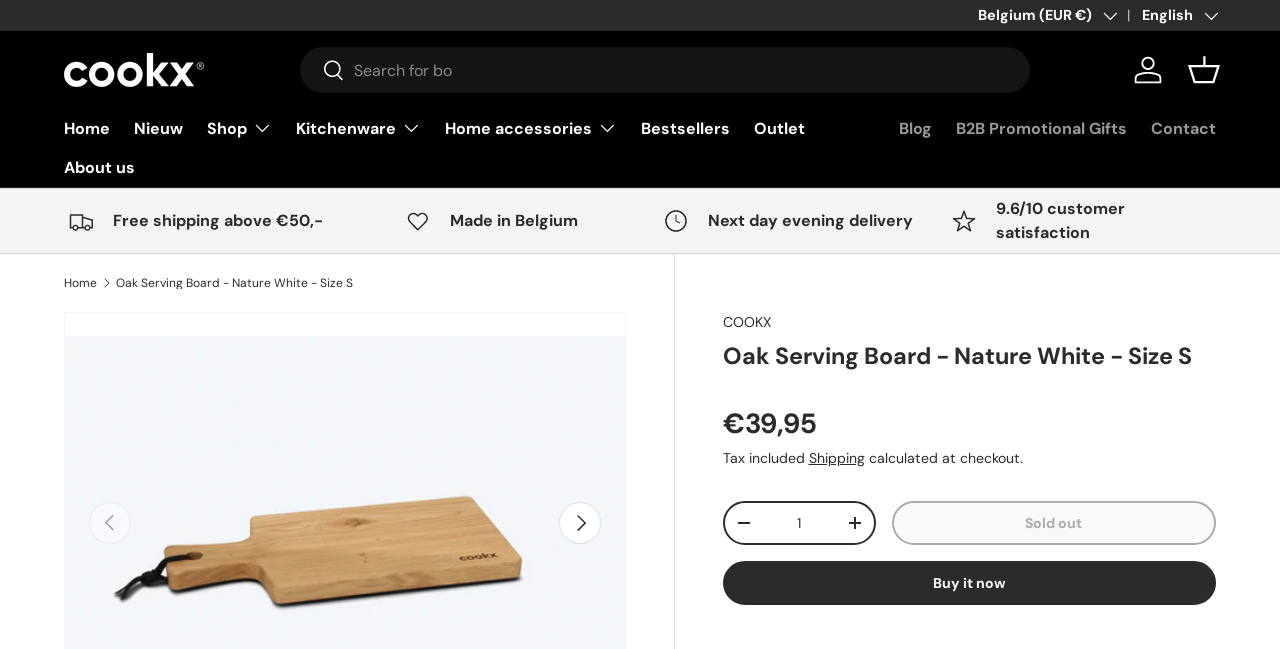

--- FILE ---
content_type: text/html; charset=utf-8
request_url: https://cookx.com/en/products/eiken-serveerplank-langwerpig-maat-s
body_size: 30560
content:
<!doctype html>
<html class="no-js" lang="en" dir="ltr">
<head>
<!-- Start of Booster Apps Seo-0.1--><title>Oak Serving Board - Nature White - Size S - COOKX.COM</title><meta name="description" content="Discover our wooden serving boards with a sleek finish for serving your snacks. This wooden serving board is really something for you and super easy to maintain! Available in four sizes and four colours. ✓ Oak Tapas Board ✓ Wooden Cutting Board ✓ Wooden Serving Board ✓ Drinking Board Wood from COOKX" />
<!-- end of Booster Apps SEO -->



<meta charset="utf-8">
<meta name="viewport" content="width=device-width,initial-scale=1"><link rel="preconnect" href="https://cdn.shopify.com" crossorigin>
<link rel="preconnect" href="https://fonts.shopify.com" crossorigin><link rel="canonical" href="https://cookx.com/en/products/eiken-serveerplank-langwerpig-maat-s"><link rel="icon" href="//cookx.com/cdn/shop/files/157799874_266499845180642_7508496147219735401_n.jpg?crop=center&height=48&v=1696948459&width=48" type="image/jpg"><meta property="og:site_name" content="COOKX">
<meta property="og:url" content="https://cookx.com/en/products/eiken-serveerplank-langwerpig-maat-s">
<meta property="og:title" content="Oak Serving Board - Nature White - Size S - COOKX.COM">
<meta property="og:type" content="product">
<meta property="og:description" content="Discover our wooden serving boards with a sleek finish for serving your snacks. This wooden serving board is really something for you and super easy to maintain! Available in four sizes and four colours. ✓ Oak Tapas Board ✓ Wooden Cutting Board ✓ Wooden Serving Board ✓ Drinking Board Wood from COOKX"><meta property="og:image" content="http://cookx.com/cdn/shop/files/cookx-default-title-serveerplanken-eiken-serveerplank-nature-white-maat-s-32654697070741.png?crop=center&height=1200&v=1690299996&width=1200">
  <meta property="og:image:secure_url" content="https://cookx.com/cdn/shop/files/cookx-default-title-serveerplanken-eiken-serveerplank-nature-white-maat-s-32654697070741.png?crop=center&height=1200&v=1690299996&width=1200">
  <meta property="og:image:width" content="2048">
  <meta property="og:image:height" content="1365"><meta property="og:price:amount" content="39,95">
  <meta property="og:price:currency" content="EUR"><meta name="twitter:card" content="summary_large_image">
<meta name="twitter:title" content="Oak Serving Board - Nature White - Size S - COOKX.COM">
<meta name="twitter:description" content="Discover our wooden serving boards with a sleek finish for serving your snacks. This wooden serving board is really something for you and super easy to maintain! Available in four sizes and four colours. ✓ Oak Tapas Board ✓ Wooden Cutting Board ✓ Wooden Serving Board ✓ Drinking Board Wood from COOKX">
<style data-shopify>
@font-face {
  font-family: "DM Sans";
  font-weight: 400;
  font-style: normal;
  font-display: swap;
  src: url("//cookx.com/cdn/fonts/dm_sans/dmsans_n4.ec80bd4dd7e1a334c969c265873491ae56018d72.woff2") format("woff2"),
       url("//cookx.com/cdn/fonts/dm_sans/dmsans_n4.87bdd914d8a61247b911147ae68e754d695c58a6.woff") format("woff");
}
@font-face {
  font-family: "DM Sans";
  font-weight: 700;
  font-style: normal;
  font-display: swap;
  src: url("//cookx.com/cdn/fonts/dm_sans/dmsans_n7.97e21d81502002291ea1de8aefb79170c6946ce5.woff2") format("woff2"),
       url("//cookx.com/cdn/fonts/dm_sans/dmsans_n7.af5c214f5116410ca1d53a2090665620e78e2e1b.woff") format("woff");
}
@font-face {
  font-family: "DM Sans";
  font-weight: 400;
  font-style: italic;
  font-display: swap;
  src: url("//cookx.com/cdn/fonts/dm_sans/dmsans_i4.b8fe05e69ee95d5a53155c346957d8cbf5081c1a.woff2") format("woff2"),
       url("//cookx.com/cdn/fonts/dm_sans/dmsans_i4.403fe28ee2ea63e142575c0aa47684d65f8c23a0.woff") format("woff");
}
@font-face {
  font-family: "DM Sans";
  font-weight: 700;
  font-style: italic;
  font-display: swap;
  src: url("//cookx.com/cdn/fonts/dm_sans/dmsans_i7.52b57f7d7342eb7255084623d98ab83fd96e7f9b.woff2") format("woff2"),
       url("//cookx.com/cdn/fonts/dm_sans/dmsans_i7.d5e14ef18a1d4a8ce78a4187580b4eb1759c2eda.woff") format("woff");
}
@font-face {
  font-family: "DM Sans";
  font-weight: 700;
  font-style: normal;
  font-display: swap;
  src: url("//cookx.com/cdn/fonts/dm_sans/dmsans_n7.97e21d81502002291ea1de8aefb79170c6946ce5.woff2") format("woff2"),
       url("//cookx.com/cdn/fonts/dm_sans/dmsans_n7.af5c214f5116410ca1d53a2090665620e78e2e1b.woff") format("woff");
}
@font-face {
  font-family: "DM Sans";
  font-weight: 700;
  font-style: normal;
  font-display: swap;
  src: url("//cookx.com/cdn/fonts/dm_sans/dmsans_n7.97e21d81502002291ea1de8aefb79170c6946ce5.woff2") format("woff2"),
       url("//cookx.com/cdn/fonts/dm_sans/dmsans_n7.af5c214f5116410ca1d53a2090665620e78e2e1b.woff") format("woff");
}
:root {
      --bg-color: 255 255 255 / 1.0;
      --bg-color-og: 255 255 255 / 1.0;
      --heading-color: 42 43 42;
      --text-color: 42 43 42;
      --text-color-og: 42 43 42;
      --scrollbar-color: 42 43 42;
      --link-color: 42 43 42;
      --link-color-og: 42 43 42;
      --star-color: 255 159 28;--swatch-border-color-default: 212 213 212;
        --swatch-border-color-active: 149 149 149;--color-scheme-1-bg: 244 244 244 / 1.0;
      --color-scheme-1-grad: linear-gradient(180deg, rgba(244, 244, 244, 1), rgba(244, 244, 244, 1) 100%);
      --color-scheme-1-heading: 42 43 42;
      --color-scheme-1-text: 42 43 42;
      --color-scheme-1-btn-bg: 220 211 201;
      --color-scheme-1-btn-text: 255 255 255;
      --color-scheme-1-btn-bg-hover: 231 225 218;--color-scheme-2-bg: 42 43 42 / 1.0;
      --color-scheme-2-grad: linear-gradient(225deg, rgba(51, 59, 67, 0.88) 8%, rgba(41, 47, 54, 1) 56%, rgba(20, 20, 20, 1) 92%);
      --color-scheme-2-heading: 220 211 201;
      --color-scheme-2-text: 255 255 255;
      --color-scheme-2-btn-bg: 220 211 201;
      --color-scheme-2-btn-text: 255 255 255;
      --color-scheme-2-btn-bg-hover: 231 225 218;--color-scheme-3-bg: 42 43 42 / 1.0;
      --color-scheme-3-grad: ;
      --color-scheme-3-heading: 255 255 255;
      --color-scheme-3-text: 255 255 255;
      --color-scheme-3-btn-bg: 42 43 42;
      --color-scheme-3-btn-text: 255 255 255;
      --color-scheme-3-btn-bg-hover: 82 83 82;

      --drawer-bg-color: 255 255 255 / 1.0;
      --drawer-text-color: 42 43 42;

      --panel-bg-color: 220 211 201 / 1.0;
      --panel-heading-color: 42 43 42;
      --panel-text-color: 42 43 42;

      --in-stock-text-color: 44 126 63;
      --low-stock-text-color: 210 134 26;
      --very-low-stock-text-color: 180 12 28;
      --no-stock-text-color: 119 119 119;

      --error-bg-color: 252 237 238;
      --error-text-color: 180 12 28;
      --success-bg-color: 232 246 234;
      --success-text-color: 44 126 63;
      --info-bg-color: 228 237 250;
      --info-text-color: 26 102 210;

      --heading-font-family: "DM Sans", sans-serif;
      --heading-font-style: normal;
      --heading-font-weight: 700;
      --heading-scale-start: 4;

      --navigation-font-family: "DM Sans", sans-serif;
      --navigation-font-style: normal;
      --navigation-font-weight: 700;--heading-text-transform: none;
--subheading-text-transform: none;
      --body-font-family: "DM Sans", sans-serif;
      --body-font-style: normal;
      --body-font-weight: 400;
      --body-font-size: 16;

      --section-gap: 48;
      --heading-gap: calc(8 * var(--space-unit));--grid-column-gap: 20px;--btn-bg-color: 42 43 42;
      --btn-bg-hover-color: 82 83 82;
      --btn-text-color: 255 255 255;
      --btn-bg-color-og: 42 43 42;
      --btn-text-color-og: 255 255 255;
      --btn-alt-bg-color: 255 255 255;
      --btn-alt-bg-alpha: 1.0;
      --btn-alt-text-color: 42 43 42;
      --btn-border-width: 2px;
      --btn-padding-y: 12px;

      
      --btn-border-radius: 28px;
      

      --btn-lg-border-radius: 50%;
      --btn-icon-border-radius: 50%;
      --input-with-btn-inner-radius: var(--btn-border-radius);

      --input-bg-color: 255 255 255 / 1.0;
      --input-text-color: 42 43 42;
      --input-border-width: 2px;
      --input-border-radius: 26px;
      --textarea-border-radius: 12px;
      --input-border-radius: 28px;
      --input-lg-border-radius: 34px;
      --input-bg-color-diff-3: #f7f7f7;
      --input-bg-color-diff-6: #f0f0f0;

      --modal-border-radius: 16px;
      --modal-overlay-color: 0 0 0;
      --modal-overlay-opacity: 0.4;
      --drawer-border-radius: 16px;
      --overlay-border-radius: 0px;--custom-label-bg-color: 42 43 42;
      --custom-label-text-color: 244 244 244;--sale-label-bg-color: 180 12 28;
      --sale-label-text-color: 244 244 244;--sold-out-label-bg-color: 255 159 28;
      --sold-out-label-text-color: 255 255 255;--new-label-bg-color: 220 211 201;
      --new-label-text-color: 42 43 42;--preorder-label-bg-color: 0 166 237;
      --preorder-label-text-color: 255 255 255;

      --page-width: 1440px;
      --gutter-sm: 20px;
      --gutter-md: 32px;
      --gutter-lg: 64px;

      --payment-terms-bg-color: #ffffff;

      --coll-card-bg-color: #F9F9F9;
      --coll-card-border-color: #f2f2f2;--card-bg-color: #ffffff;
      --card-text-color: 38 38 43;
      --card-border-color: #f2f2f2;--blend-bg-color: #f4f4f4;
        
          --aos-animate-duration: 0.6s;
        

        
          --aos-min-width: 600;
        
      

      --reading-width: 48em;
    }

    @media (max-width: 769px) {
      :root {
        --reading-width: 36em;
      }
    }
  </style><link rel="stylesheet" href="//cookx.com/cdn/shop/t/21/assets/main.css?v=118711809849792851901687350966">
  <script src="//cookx.com/cdn/shop/t/21/assets/main.js?v=8223729344283369241687350966" defer="defer"></script><link rel="preload" href="//cookx.com/cdn/fonts/dm_sans/dmsans_n4.ec80bd4dd7e1a334c969c265873491ae56018d72.woff2" as="font" type="font/woff2" crossorigin fetchpriority="high"><link rel="preload" href="//cookx.com/cdn/fonts/dm_sans/dmsans_n7.97e21d81502002291ea1de8aefb79170c6946ce5.woff2" as="font" type="font/woff2" crossorigin fetchpriority="high"><link rel="stylesheet" href="//cookx.com/cdn/shop/t/21/assets/swatches.css?v=41974827218868335921700573044" media="print" onload="this.media='all'">
    <noscript><link rel="stylesheet" href="//cookx.com/cdn/shop/t/21/assets/swatches.css?v=41974827218868335921700573044"></noscript><script>window.performance && window.performance.mark && window.performance.mark('shopify.content_for_header.start');</script><meta name="google-site-verification" content="wbjcXLXfsnuIWooSAexXGKHjkEMbY44Idy2k4_OrkeY">
<meta name="google-site-verification" content="rbZrOYjBzBbUY_Fkoz_4Wk91fDZR_LBEWwaVtxIIBm4">
<meta name="google-site-verification" content="0DAmpgkMFKE7agbgCfZi5xsJw4SSZysgTg9Jj09ibtk">
<meta name="google-site-verification" content="lmeKsteYBCTw7yuOl_Bcouuvye0oDVfanhT5YvsZz6Y">
<meta name="facebook-domain-verification" content="7mpzfptnt34uw104za1d27nmvc3ey6">
<meta id="shopify-digital-wallet" name="shopify-digital-wallet" content="/32088784941/digital_wallets/dialog">
<link rel="alternate" hreflang="x-default" href="https://cookx.com/products/eiken-serveerplank-langwerpig-maat-s">
<link rel="alternate" hreflang="nl" href="https://cookx.com/products/eiken-serveerplank-langwerpig-maat-s">
<link rel="alternate" hreflang="fr" href="https://cookx.com/fr/products/eiken-serveerplank-langwerpig-maat-s">
<link rel="alternate" hreflang="en" href="https://cookx.com/en/products/eiken-serveerplank-langwerpig-maat-s">
<link rel="alternate" type="application/json+oembed" href="https://cookx.com/en/products/eiken-serveerplank-langwerpig-maat-s.oembed">
<script async="async" src="/checkouts/internal/preloads.js?locale=en-BE"></script>
<script id="shopify-features" type="application/json">{"accessToken":"048cf44542c617a549ea79570677532d","betas":["rich-media-storefront-analytics"],"domain":"cookx.com","predictiveSearch":true,"shopId":32088784941,"locale":"en"}</script>
<script>var Shopify = Shopify || {};
Shopify.shop = "almo-woodproducts.myshopify.com";
Shopify.locale = "en";
Shopify.currency = {"active":"EUR","rate":"1.0"};
Shopify.country = "BE";
Shopify.theme = {"name":"Enterprise","id":150458958151,"schema_name":"Enterprise","schema_version":"1.0.1","theme_store_id":1657,"role":"main"};
Shopify.theme.handle = "null";
Shopify.theme.style = {"id":null,"handle":null};
Shopify.cdnHost = "cookx.com/cdn";
Shopify.routes = Shopify.routes || {};
Shopify.routes.root = "/en/";</script>
<script type="module">!function(o){(o.Shopify=o.Shopify||{}).modules=!0}(window);</script>
<script>!function(o){function n(){var o=[];function n(){o.push(Array.prototype.slice.apply(arguments))}return n.q=o,n}var t=o.Shopify=o.Shopify||{};t.loadFeatures=n(),t.autoloadFeatures=n()}(window);</script>
<script id="shop-js-analytics" type="application/json">{"pageType":"product"}</script>
<script defer="defer" async type="module" src="//cookx.com/cdn/shopifycloud/shop-js/modules/v2/client.init-shop-cart-sync_BT-GjEfc.en.esm.js"></script>
<script defer="defer" async type="module" src="//cookx.com/cdn/shopifycloud/shop-js/modules/v2/chunk.common_D58fp_Oc.esm.js"></script>
<script defer="defer" async type="module" src="//cookx.com/cdn/shopifycloud/shop-js/modules/v2/chunk.modal_xMitdFEc.esm.js"></script>
<script type="module">
  await import("//cookx.com/cdn/shopifycloud/shop-js/modules/v2/client.init-shop-cart-sync_BT-GjEfc.en.esm.js");
await import("//cookx.com/cdn/shopifycloud/shop-js/modules/v2/chunk.common_D58fp_Oc.esm.js");
await import("//cookx.com/cdn/shopifycloud/shop-js/modules/v2/chunk.modal_xMitdFEc.esm.js");

  window.Shopify.SignInWithShop?.initShopCartSync?.({"fedCMEnabled":true,"windoidEnabled":true});

</script>
<script>(function() {
  var isLoaded = false;
  function asyncLoad() {
    if (isLoaded) return;
    isLoaded = true;
    var urls = ["https:\/\/tseish-app.connect.trustedshops.com\/esc.js?apiBaseUrl=aHR0cHM6Ly90c2Vpc2gtYXBwLmNvbm5lY3QudHJ1c3RlZHNob3BzLmNvbQ==\u0026instanceId=YWxtby13b29kcHJvZHVjdHMubXlzaG9waWZ5LmNvbQ==\u0026shop=almo-woodproducts.myshopify.com"];
    for (var i = 0; i < urls.length; i++) {
      var s = document.createElement('script');
      s.type = 'text/javascript';
      s.async = true;
      s.src = urls[i];
      var x = document.getElementsByTagName('script')[0];
      x.parentNode.insertBefore(s, x);
    }
  };
  if(window.attachEvent) {
    window.attachEvent('onload', asyncLoad);
  } else {
    window.addEventListener('load', asyncLoad, false);
  }
})();</script>
<script id="__st">var __st={"a":32088784941,"offset":3600,"reqid":"c7529eb4-61ed-4700-a780-3d7623626a90-1769297542","pageurl":"cookx.com\/en\/products\/eiken-serveerplank-langwerpig-maat-s","u":"68c45d56f5d4","p":"product","rtyp":"product","rid":7177164259477};</script>
<script>window.ShopifyPaypalV4VisibilityTracking = true;</script>
<script id="form-persister">!function(){'use strict';const t='contact',e='new_comment',n=[[t,t],['blogs',e],['comments',e],[t,'customer']],o='password',r='form_key',c=['recaptcha-v3-token','g-recaptcha-response','h-captcha-response',o],s=()=>{try{return window.sessionStorage}catch{return}},i='__shopify_v',u=t=>t.elements[r],a=function(){const t=[...n].map((([t,e])=>`form[action*='/${t}']:not([data-nocaptcha='true']) input[name='form_type'][value='${e}']`)).join(',');var e;return e=t,()=>e?[...document.querySelectorAll(e)].map((t=>t.form)):[]}();function m(t){const e=u(t);a().includes(t)&&(!e||!e.value)&&function(t){try{if(!s())return;!function(t){const e=s();if(!e)return;const n=u(t);if(!n)return;const o=n.value;o&&e.removeItem(o)}(t);const e=Array.from(Array(32),(()=>Math.random().toString(36)[2])).join('');!function(t,e){u(t)||t.append(Object.assign(document.createElement('input'),{type:'hidden',name:r})),t.elements[r].value=e}(t,e),function(t,e){const n=s();if(!n)return;const r=[...t.querySelectorAll(`input[type='${o}']`)].map((({name:t})=>t)),u=[...c,...r],a={};for(const[o,c]of new FormData(t).entries())u.includes(o)||(a[o]=c);n.setItem(e,JSON.stringify({[i]:1,action:t.action,data:a}))}(t,e)}catch(e){console.error('failed to persist form',e)}}(t)}const f=t=>{if('true'===t.dataset.persistBound)return;const e=function(t,e){const n=function(t){return'function'==typeof t.submit?t.submit:HTMLFormElement.prototype.submit}(t).bind(t);return function(){let t;return()=>{t||(t=!0,(()=>{try{e(),n()}catch(t){(t=>{console.error('form submit failed',t)})(t)}})(),setTimeout((()=>t=!1),250))}}()}(t,(()=>{m(t)}));!function(t,e){if('function'==typeof t.submit&&'function'==typeof e)try{t.submit=e}catch{}}(t,e),t.addEventListener('submit',(t=>{t.preventDefault(),e()})),t.dataset.persistBound='true'};!function(){function t(t){const e=(t=>{const e=t.target;return e instanceof HTMLFormElement?e:e&&e.form})(t);e&&m(e)}document.addEventListener('submit',t),document.addEventListener('DOMContentLoaded',(()=>{const e=a();for(const t of e)f(t);var n;n=document.body,new window.MutationObserver((t=>{for(const e of t)if('childList'===e.type&&e.addedNodes.length)for(const t of e.addedNodes)1===t.nodeType&&'FORM'===t.tagName&&a().includes(t)&&f(t)})).observe(n,{childList:!0,subtree:!0,attributes:!1}),document.removeEventListener('submit',t)}))}()}();</script>
<script integrity="sha256-4kQ18oKyAcykRKYeNunJcIwy7WH5gtpwJnB7kiuLZ1E=" data-source-attribution="shopify.loadfeatures" defer="defer" src="//cookx.com/cdn/shopifycloud/storefront/assets/storefront/load_feature-a0a9edcb.js" crossorigin="anonymous"></script>
<script data-source-attribution="shopify.dynamic_checkout.dynamic.init">var Shopify=Shopify||{};Shopify.PaymentButton=Shopify.PaymentButton||{isStorefrontPortableWallets:!0,init:function(){window.Shopify.PaymentButton.init=function(){};var t=document.createElement("script");t.src="https://cookx.com/cdn/shopifycloud/portable-wallets/latest/portable-wallets.en.js",t.type="module",document.head.appendChild(t)}};
</script>
<script data-source-attribution="shopify.dynamic_checkout.buyer_consent">
  function portableWalletsHideBuyerConsent(e){var t=document.getElementById("shopify-buyer-consent"),n=document.getElementById("shopify-subscription-policy-button");t&&n&&(t.classList.add("hidden"),t.setAttribute("aria-hidden","true"),n.removeEventListener("click",e))}function portableWalletsShowBuyerConsent(e){var t=document.getElementById("shopify-buyer-consent"),n=document.getElementById("shopify-subscription-policy-button");t&&n&&(t.classList.remove("hidden"),t.removeAttribute("aria-hidden"),n.addEventListener("click",e))}window.Shopify?.PaymentButton&&(window.Shopify.PaymentButton.hideBuyerConsent=portableWalletsHideBuyerConsent,window.Shopify.PaymentButton.showBuyerConsent=portableWalletsShowBuyerConsent);
</script>
<script>
  function portableWalletsCleanup(e){e&&e.src&&console.error("Failed to load portable wallets script "+e.src);var t=document.querySelectorAll("shopify-accelerated-checkout .shopify-payment-button__skeleton, shopify-accelerated-checkout-cart .wallet-cart-button__skeleton"),e=document.getElementById("shopify-buyer-consent");for(let e=0;e<t.length;e++)t[e].remove();e&&e.remove()}function portableWalletsNotLoadedAsModule(e){e instanceof ErrorEvent&&"string"==typeof e.message&&e.message.includes("import.meta")&&"string"==typeof e.filename&&e.filename.includes("portable-wallets")&&(window.removeEventListener("error",portableWalletsNotLoadedAsModule),window.Shopify.PaymentButton.failedToLoad=e,"loading"===document.readyState?document.addEventListener("DOMContentLoaded",window.Shopify.PaymentButton.init):window.Shopify.PaymentButton.init())}window.addEventListener("error",portableWalletsNotLoadedAsModule);
</script>

<script type="module" src="https://cookx.com/cdn/shopifycloud/portable-wallets/latest/portable-wallets.en.js" onError="portableWalletsCleanup(this)" crossorigin="anonymous"></script>
<script nomodule>
  document.addEventListener("DOMContentLoaded", portableWalletsCleanup);
</script>

<link id="shopify-accelerated-checkout-styles" rel="stylesheet" media="screen" href="https://cookx.com/cdn/shopifycloud/portable-wallets/latest/accelerated-checkout-backwards-compat.css" crossorigin="anonymous">
<style id="shopify-accelerated-checkout-cart">
        #shopify-buyer-consent {
  margin-top: 1em;
  display: inline-block;
  width: 100%;
}

#shopify-buyer-consent.hidden {
  display: none;
}

#shopify-subscription-policy-button {
  background: none;
  border: none;
  padding: 0;
  text-decoration: underline;
  font-size: inherit;
  cursor: pointer;
}

#shopify-subscription-policy-button::before {
  box-shadow: none;
}

      </style>
<script id="sections-script" data-sections="header,footer" defer="defer" src="//cookx.com/cdn/shop/t/21/compiled_assets/scripts.js?v=5730"></script>
<script>window.performance && window.performance.mark && window.performance.mark('shopify.content_for_header.end');</script>
<script src="//cookx.com/cdn/shop/t/21/assets/blur-messages.js?v=98620774460636405321687350965" defer="defer"></script>
    <script src="//cookx.com/cdn/shop/t/21/assets/animate-on-scroll.js?v=15249566486942820451687350965" defer="defer"></script>
    <link rel="stylesheet" href="//cookx.com/cdn/shop/t/21/assets/animate-on-scroll.css?v=116194678796051782541687350965">
  

  <script>document.documentElement.className = document.documentElement.className.replace('no-js', 'js');</script><!-- CC Custom Head Start --><!-- CC Custom Head End --><link href="https://monorail-edge.shopifysvc.com" rel="dns-prefetch">
<script>(function(){if ("sendBeacon" in navigator && "performance" in window) {try {var session_token_from_headers = performance.getEntriesByType('navigation')[0].serverTiming.find(x => x.name == '_s').description;} catch {var session_token_from_headers = undefined;}var session_cookie_matches = document.cookie.match(/_shopify_s=([^;]*)/);var session_token_from_cookie = session_cookie_matches && session_cookie_matches.length === 2 ? session_cookie_matches[1] : "";var session_token = session_token_from_headers || session_token_from_cookie || "";function handle_abandonment_event(e) {var entries = performance.getEntries().filter(function(entry) {return /monorail-edge.shopifysvc.com/.test(entry.name);});if (!window.abandonment_tracked && entries.length === 0) {window.abandonment_tracked = true;var currentMs = Date.now();var navigation_start = performance.timing.navigationStart;var payload = {shop_id: 32088784941,url: window.location.href,navigation_start,duration: currentMs - navigation_start,session_token,page_type: "product"};window.navigator.sendBeacon("https://monorail-edge.shopifysvc.com/v1/produce", JSON.stringify({schema_id: "online_store_buyer_site_abandonment/1.1",payload: payload,metadata: {event_created_at_ms: currentMs,event_sent_at_ms: currentMs}}));}}window.addEventListener('pagehide', handle_abandonment_event);}}());</script>
<script id="web-pixels-manager-setup">(function e(e,d,r,n,o){if(void 0===o&&(o={}),!Boolean(null===(a=null===(i=window.Shopify)||void 0===i?void 0:i.analytics)||void 0===a?void 0:a.replayQueue)){var i,a;window.Shopify=window.Shopify||{};var t=window.Shopify;t.analytics=t.analytics||{};var s=t.analytics;s.replayQueue=[],s.publish=function(e,d,r){return s.replayQueue.push([e,d,r]),!0};try{self.performance.mark("wpm:start")}catch(e){}var l=function(){var e={modern:/Edge?\/(1{2}[4-9]|1[2-9]\d|[2-9]\d{2}|\d{4,})\.\d+(\.\d+|)|Firefox\/(1{2}[4-9]|1[2-9]\d|[2-9]\d{2}|\d{4,})\.\d+(\.\d+|)|Chrom(ium|e)\/(9{2}|\d{3,})\.\d+(\.\d+|)|(Maci|X1{2}).+ Version\/(15\.\d+|(1[6-9]|[2-9]\d|\d{3,})\.\d+)([,.]\d+|)( \(\w+\)|)( Mobile\/\w+|) Safari\/|Chrome.+OPR\/(9{2}|\d{3,})\.\d+\.\d+|(CPU[ +]OS|iPhone[ +]OS|CPU[ +]iPhone|CPU IPhone OS|CPU iPad OS)[ +]+(15[._]\d+|(1[6-9]|[2-9]\d|\d{3,})[._]\d+)([._]\d+|)|Android:?[ /-](13[3-9]|1[4-9]\d|[2-9]\d{2}|\d{4,})(\.\d+|)(\.\d+|)|Android.+Firefox\/(13[5-9]|1[4-9]\d|[2-9]\d{2}|\d{4,})\.\d+(\.\d+|)|Android.+Chrom(ium|e)\/(13[3-9]|1[4-9]\d|[2-9]\d{2}|\d{4,})\.\d+(\.\d+|)|SamsungBrowser\/([2-9]\d|\d{3,})\.\d+/,legacy:/Edge?\/(1[6-9]|[2-9]\d|\d{3,})\.\d+(\.\d+|)|Firefox\/(5[4-9]|[6-9]\d|\d{3,})\.\d+(\.\d+|)|Chrom(ium|e)\/(5[1-9]|[6-9]\d|\d{3,})\.\d+(\.\d+|)([\d.]+$|.*Safari\/(?![\d.]+ Edge\/[\d.]+$))|(Maci|X1{2}).+ Version\/(10\.\d+|(1[1-9]|[2-9]\d|\d{3,})\.\d+)([,.]\d+|)( \(\w+\)|)( Mobile\/\w+|) Safari\/|Chrome.+OPR\/(3[89]|[4-9]\d|\d{3,})\.\d+\.\d+|(CPU[ +]OS|iPhone[ +]OS|CPU[ +]iPhone|CPU IPhone OS|CPU iPad OS)[ +]+(10[._]\d+|(1[1-9]|[2-9]\d|\d{3,})[._]\d+)([._]\d+|)|Android:?[ /-](13[3-9]|1[4-9]\d|[2-9]\d{2}|\d{4,})(\.\d+|)(\.\d+|)|Mobile Safari.+OPR\/([89]\d|\d{3,})\.\d+\.\d+|Android.+Firefox\/(13[5-9]|1[4-9]\d|[2-9]\d{2}|\d{4,})\.\d+(\.\d+|)|Android.+Chrom(ium|e)\/(13[3-9]|1[4-9]\d|[2-9]\d{2}|\d{4,})\.\d+(\.\d+|)|Android.+(UC? ?Browser|UCWEB|U3)[ /]?(15\.([5-9]|\d{2,})|(1[6-9]|[2-9]\d|\d{3,})\.\d+)\.\d+|SamsungBrowser\/(5\.\d+|([6-9]|\d{2,})\.\d+)|Android.+MQ{2}Browser\/(14(\.(9|\d{2,})|)|(1[5-9]|[2-9]\d|\d{3,})(\.\d+|))(\.\d+|)|K[Aa][Ii]OS\/(3\.\d+|([4-9]|\d{2,})\.\d+)(\.\d+|)/},d=e.modern,r=e.legacy,n=navigator.userAgent;return n.match(d)?"modern":n.match(r)?"legacy":"unknown"}(),u="modern"===l?"modern":"legacy",c=(null!=n?n:{modern:"",legacy:""})[u],f=function(e){return[e.baseUrl,"/wpm","/b",e.hashVersion,"modern"===e.buildTarget?"m":"l",".js"].join("")}({baseUrl:d,hashVersion:r,buildTarget:u}),m=function(e){var d=e.version,r=e.bundleTarget,n=e.surface,o=e.pageUrl,i=e.monorailEndpoint;return{emit:function(e){var a=e.status,t=e.errorMsg,s=(new Date).getTime(),l=JSON.stringify({metadata:{event_sent_at_ms:s},events:[{schema_id:"web_pixels_manager_load/3.1",payload:{version:d,bundle_target:r,page_url:o,status:a,surface:n,error_msg:t},metadata:{event_created_at_ms:s}}]});if(!i)return console&&console.warn&&console.warn("[Web Pixels Manager] No Monorail endpoint provided, skipping logging."),!1;try{return self.navigator.sendBeacon.bind(self.navigator)(i,l)}catch(e){}var u=new XMLHttpRequest;try{return u.open("POST",i,!0),u.setRequestHeader("Content-Type","text/plain"),u.send(l),!0}catch(e){return console&&console.warn&&console.warn("[Web Pixels Manager] Got an unhandled error while logging to Monorail."),!1}}}}({version:r,bundleTarget:l,surface:e.surface,pageUrl:self.location.href,monorailEndpoint:e.monorailEndpoint});try{o.browserTarget=l,function(e){var d=e.src,r=e.async,n=void 0===r||r,o=e.onload,i=e.onerror,a=e.sri,t=e.scriptDataAttributes,s=void 0===t?{}:t,l=document.createElement("script"),u=document.querySelector("head"),c=document.querySelector("body");if(l.async=n,l.src=d,a&&(l.integrity=a,l.crossOrigin="anonymous"),s)for(var f in s)if(Object.prototype.hasOwnProperty.call(s,f))try{l.dataset[f]=s[f]}catch(e){}if(o&&l.addEventListener("load",o),i&&l.addEventListener("error",i),u)u.appendChild(l);else{if(!c)throw new Error("Did not find a head or body element to append the script");c.appendChild(l)}}({src:f,async:!0,onload:function(){if(!function(){var e,d;return Boolean(null===(d=null===(e=window.Shopify)||void 0===e?void 0:e.analytics)||void 0===d?void 0:d.initialized)}()){var d=window.webPixelsManager.init(e)||void 0;if(d){var r=window.Shopify.analytics;r.replayQueue.forEach((function(e){var r=e[0],n=e[1],o=e[2];d.publishCustomEvent(r,n,o)})),r.replayQueue=[],r.publish=d.publishCustomEvent,r.visitor=d.visitor,r.initialized=!0}}},onerror:function(){return m.emit({status:"failed",errorMsg:"".concat(f," has failed to load")})},sri:function(e){var d=/^sha384-[A-Za-z0-9+/=]+$/;return"string"==typeof e&&d.test(e)}(c)?c:"",scriptDataAttributes:o}),m.emit({status:"loading"})}catch(e){m.emit({status:"failed",errorMsg:(null==e?void 0:e.message)||"Unknown error"})}}})({shopId: 32088784941,storefrontBaseUrl: "https://cookx.com",extensionsBaseUrl: "https://extensions.shopifycdn.com/cdn/shopifycloud/web-pixels-manager",monorailEndpoint: "https://monorail-edge.shopifysvc.com/unstable/produce_batch",surface: "storefront-renderer",enabledBetaFlags: ["2dca8a86"],webPixelsConfigList: [{"id":"986448199","configuration":"{\"config\":\"{\\\"pixel_id\\\":\\\"G-LZG4RNR8E3\\\",\\\"target_country\\\":\\\"BE\\\",\\\"gtag_events\\\":[{\\\"type\\\":\\\"begin_checkout\\\",\\\"action_label\\\":\\\"G-LZG4RNR8E3\\\"},{\\\"type\\\":\\\"search\\\",\\\"action_label\\\":\\\"G-LZG4RNR8E3\\\"},{\\\"type\\\":\\\"view_item\\\",\\\"action_label\\\":[\\\"G-LZG4RNR8E3\\\",\\\"MC-Z9KRME50VN\\\"]},{\\\"type\\\":\\\"purchase\\\",\\\"action_label\\\":[\\\"G-LZG4RNR8E3\\\",\\\"MC-Z9KRME50VN\\\"]},{\\\"type\\\":\\\"page_view\\\",\\\"action_label\\\":[\\\"G-LZG4RNR8E3\\\",\\\"MC-Z9KRME50VN\\\"]},{\\\"type\\\":\\\"add_payment_info\\\",\\\"action_label\\\":\\\"G-LZG4RNR8E3\\\"},{\\\"type\\\":\\\"add_to_cart\\\",\\\"action_label\\\":\\\"G-LZG4RNR8E3\\\"}],\\\"enable_monitoring_mode\\\":false}\"}","eventPayloadVersion":"v1","runtimeContext":"OPEN","scriptVersion":"b2a88bafab3e21179ed38636efcd8a93","type":"APP","apiClientId":1780363,"privacyPurposes":[],"dataSharingAdjustments":{"protectedCustomerApprovalScopes":["read_customer_address","read_customer_email","read_customer_name","read_customer_personal_data","read_customer_phone"]}},{"id":"787513671","configuration":"{\"pixelCode\":\"CJ15VTRC77U3DHQFJPN0\"}","eventPayloadVersion":"v1","runtimeContext":"STRICT","scriptVersion":"22e92c2ad45662f435e4801458fb78cc","type":"APP","apiClientId":4383523,"privacyPurposes":["ANALYTICS","MARKETING","SALE_OF_DATA"],"dataSharingAdjustments":{"protectedCustomerApprovalScopes":["read_customer_address","read_customer_email","read_customer_name","read_customer_personal_data","read_customer_phone"]}},{"id":"390005063","configuration":"{\"pixel_id\":\"384101486144158\",\"pixel_type\":\"facebook_pixel\",\"metaapp_system_user_token\":\"-\"}","eventPayloadVersion":"v1","runtimeContext":"OPEN","scriptVersion":"ca16bc87fe92b6042fbaa3acc2fbdaa6","type":"APP","apiClientId":2329312,"privacyPurposes":["ANALYTICS","MARKETING","SALE_OF_DATA"],"dataSharingAdjustments":{"protectedCustomerApprovalScopes":["read_customer_address","read_customer_email","read_customer_name","read_customer_personal_data","read_customer_phone"]}},{"id":"195068231","configuration":"{\"tagID\":\"2612942662899\"}","eventPayloadVersion":"v1","runtimeContext":"STRICT","scriptVersion":"18031546ee651571ed29edbe71a3550b","type":"APP","apiClientId":3009811,"privacyPurposes":["ANALYTICS","MARKETING","SALE_OF_DATA"],"dataSharingAdjustments":{"protectedCustomerApprovalScopes":["read_customer_address","read_customer_email","read_customer_name","read_customer_personal_data","read_customer_phone"]}},{"id":"shopify-app-pixel","configuration":"{}","eventPayloadVersion":"v1","runtimeContext":"STRICT","scriptVersion":"0450","apiClientId":"shopify-pixel","type":"APP","privacyPurposes":["ANALYTICS","MARKETING"]},{"id":"shopify-custom-pixel","eventPayloadVersion":"v1","runtimeContext":"LAX","scriptVersion":"0450","apiClientId":"shopify-pixel","type":"CUSTOM","privacyPurposes":["ANALYTICS","MARKETING"]}],isMerchantRequest: false,initData: {"shop":{"name":"COOKX","paymentSettings":{"currencyCode":"EUR"},"myshopifyDomain":"almo-woodproducts.myshopify.com","countryCode":"BE","storefrontUrl":"https:\/\/cookx.com\/en"},"customer":null,"cart":null,"checkout":null,"productVariants":[{"price":{"amount":39.95,"currencyCode":"EUR"},"product":{"title":"Oak Serving Board - Nature White - Size S","vendor":"COOKX","id":"7177164259477","untranslatedTitle":"Oak Serving Board - Nature White - Size S","url":"\/en\/products\/eiken-serveerplank-langwerpig-maat-s","type":"Serveerplanken"},"id":"41318978060437","image":{"src":"\/\/cookx.com\/cdn\/shop\/files\/cookx-default-title-serveerplanken-eiken-serveerplank-nature-white-maat-s-32654697070741.png?v=1690299996"},"sku":"CKX350","title":"Default Title","untranslatedTitle":"Default Title"}],"purchasingCompany":null},},"https://cookx.com/cdn","fcfee988w5aeb613cpc8e4bc33m6693e112",{"modern":"","legacy":""},{"shopId":"32088784941","storefrontBaseUrl":"https:\/\/cookx.com","extensionBaseUrl":"https:\/\/extensions.shopifycdn.com\/cdn\/shopifycloud\/web-pixels-manager","surface":"storefront-renderer","enabledBetaFlags":"[\"2dca8a86\"]","isMerchantRequest":"false","hashVersion":"fcfee988w5aeb613cpc8e4bc33m6693e112","publish":"custom","events":"[[\"page_viewed\",{}],[\"product_viewed\",{\"productVariant\":{\"price\":{\"amount\":39.95,\"currencyCode\":\"EUR\"},\"product\":{\"title\":\"Oak Serving Board - Nature White - Size S\",\"vendor\":\"COOKX\",\"id\":\"7177164259477\",\"untranslatedTitle\":\"Oak Serving Board - Nature White - Size S\",\"url\":\"\/en\/products\/eiken-serveerplank-langwerpig-maat-s\",\"type\":\"Serveerplanken\"},\"id\":\"41318978060437\",\"image\":{\"src\":\"\/\/cookx.com\/cdn\/shop\/files\/cookx-default-title-serveerplanken-eiken-serveerplank-nature-white-maat-s-32654697070741.png?v=1690299996\"},\"sku\":\"CKX350\",\"title\":\"Default Title\",\"untranslatedTitle\":\"Default Title\"}}]]"});</script><script>
  window.ShopifyAnalytics = window.ShopifyAnalytics || {};
  window.ShopifyAnalytics.meta = window.ShopifyAnalytics.meta || {};
  window.ShopifyAnalytics.meta.currency = 'EUR';
  var meta = {"product":{"id":7177164259477,"gid":"gid:\/\/shopify\/Product\/7177164259477","vendor":"COOKX","type":"Serveerplanken","handle":"eiken-serveerplank-langwerpig-maat-s","variants":[{"id":41318978060437,"price":3995,"name":"Oak Serving Board - Nature White - Size S","public_title":null,"sku":"CKX350"}],"remote":false},"page":{"pageType":"product","resourceType":"product","resourceId":7177164259477,"requestId":"c7529eb4-61ed-4700-a780-3d7623626a90-1769297542"}};
  for (var attr in meta) {
    window.ShopifyAnalytics.meta[attr] = meta[attr];
  }
</script>
<script class="analytics">
  (function () {
    var customDocumentWrite = function(content) {
      var jquery = null;

      if (window.jQuery) {
        jquery = window.jQuery;
      } else if (window.Checkout && window.Checkout.$) {
        jquery = window.Checkout.$;
      }

      if (jquery) {
        jquery('body').append(content);
      }
    };

    var hasLoggedConversion = function(token) {
      if (token) {
        return document.cookie.indexOf('loggedConversion=' + token) !== -1;
      }
      return false;
    }

    var setCookieIfConversion = function(token) {
      if (token) {
        var twoMonthsFromNow = new Date(Date.now());
        twoMonthsFromNow.setMonth(twoMonthsFromNow.getMonth() + 2);

        document.cookie = 'loggedConversion=' + token + '; expires=' + twoMonthsFromNow;
      }
    }

    var trekkie = window.ShopifyAnalytics.lib = window.trekkie = window.trekkie || [];
    if (trekkie.integrations) {
      return;
    }
    trekkie.methods = [
      'identify',
      'page',
      'ready',
      'track',
      'trackForm',
      'trackLink'
    ];
    trekkie.factory = function(method) {
      return function() {
        var args = Array.prototype.slice.call(arguments);
        args.unshift(method);
        trekkie.push(args);
        return trekkie;
      };
    };
    for (var i = 0; i < trekkie.methods.length; i++) {
      var key = trekkie.methods[i];
      trekkie[key] = trekkie.factory(key);
    }
    trekkie.load = function(config) {
      trekkie.config = config || {};
      trekkie.config.initialDocumentCookie = document.cookie;
      var first = document.getElementsByTagName('script')[0];
      var script = document.createElement('script');
      script.type = 'text/javascript';
      script.onerror = function(e) {
        var scriptFallback = document.createElement('script');
        scriptFallback.type = 'text/javascript';
        scriptFallback.onerror = function(error) {
                var Monorail = {
      produce: function produce(monorailDomain, schemaId, payload) {
        var currentMs = new Date().getTime();
        var event = {
          schema_id: schemaId,
          payload: payload,
          metadata: {
            event_created_at_ms: currentMs,
            event_sent_at_ms: currentMs
          }
        };
        return Monorail.sendRequest("https://" + monorailDomain + "/v1/produce", JSON.stringify(event));
      },
      sendRequest: function sendRequest(endpointUrl, payload) {
        // Try the sendBeacon API
        if (window && window.navigator && typeof window.navigator.sendBeacon === 'function' && typeof window.Blob === 'function' && !Monorail.isIos12()) {
          var blobData = new window.Blob([payload], {
            type: 'text/plain'
          });

          if (window.navigator.sendBeacon(endpointUrl, blobData)) {
            return true;
          } // sendBeacon was not successful

        } // XHR beacon

        var xhr = new XMLHttpRequest();

        try {
          xhr.open('POST', endpointUrl);
          xhr.setRequestHeader('Content-Type', 'text/plain');
          xhr.send(payload);
        } catch (e) {
          console.log(e);
        }

        return false;
      },
      isIos12: function isIos12() {
        return window.navigator.userAgent.lastIndexOf('iPhone; CPU iPhone OS 12_') !== -1 || window.navigator.userAgent.lastIndexOf('iPad; CPU OS 12_') !== -1;
      }
    };
    Monorail.produce('monorail-edge.shopifysvc.com',
      'trekkie_storefront_load_errors/1.1',
      {shop_id: 32088784941,
      theme_id: 150458958151,
      app_name: "storefront",
      context_url: window.location.href,
      source_url: "//cookx.com/cdn/s/trekkie.storefront.8d95595f799fbf7e1d32231b9a28fd43b70c67d3.min.js"});

        };
        scriptFallback.async = true;
        scriptFallback.src = '//cookx.com/cdn/s/trekkie.storefront.8d95595f799fbf7e1d32231b9a28fd43b70c67d3.min.js';
        first.parentNode.insertBefore(scriptFallback, first);
      };
      script.async = true;
      script.src = '//cookx.com/cdn/s/trekkie.storefront.8d95595f799fbf7e1d32231b9a28fd43b70c67d3.min.js';
      first.parentNode.insertBefore(script, first);
    };
    trekkie.load(
      {"Trekkie":{"appName":"storefront","development":false,"defaultAttributes":{"shopId":32088784941,"isMerchantRequest":null,"themeId":150458958151,"themeCityHash":"15296317822966957073","contentLanguage":"en","currency":"EUR","eventMetadataId":"51004713-5a43-46a3-8388-20b816d9e12e"},"isServerSideCookieWritingEnabled":true,"monorailRegion":"shop_domain","enabledBetaFlags":["65f19447"]},"Session Attribution":{},"S2S":{"facebookCapiEnabled":true,"source":"trekkie-storefront-renderer","apiClientId":580111}}
    );

    var loaded = false;
    trekkie.ready(function() {
      if (loaded) return;
      loaded = true;

      window.ShopifyAnalytics.lib = window.trekkie;

      var originalDocumentWrite = document.write;
      document.write = customDocumentWrite;
      try { window.ShopifyAnalytics.merchantGoogleAnalytics.call(this); } catch(error) {};
      document.write = originalDocumentWrite;

      window.ShopifyAnalytics.lib.page(null,{"pageType":"product","resourceType":"product","resourceId":7177164259477,"requestId":"c7529eb4-61ed-4700-a780-3d7623626a90-1769297542","shopifyEmitted":true});

      var match = window.location.pathname.match(/checkouts\/(.+)\/(thank_you|post_purchase)/)
      var token = match? match[1]: undefined;
      if (!hasLoggedConversion(token)) {
        setCookieIfConversion(token);
        window.ShopifyAnalytics.lib.track("Viewed Product",{"currency":"EUR","variantId":41318978060437,"productId":7177164259477,"productGid":"gid:\/\/shopify\/Product\/7177164259477","name":"Oak Serving Board - Nature White - Size S","price":"39.95","sku":"CKX350","brand":"COOKX","variant":null,"category":"Serveerplanken","nonInteraction":true,"remote":false},undefined,undefined,{"shopifyEmitted":true});
      window.ShopifyAnalytics.lib.track("monorail:\/\/trekkie_storefront_viewed_product\/1.1",{"currency":"EUR","variantId":41318978060437,"productId":7177164259477,"productGid":"gid:\/\/shopify\/Product\/7177164259477","name":"Oak Serving Board - Nature White - Size S","price":"39.95","sku":"CKX350","brand":"COOKX","variant":null,"category":"Serveerplanken","nonInteraction":true,"remote":false,"referer":"https:\/\/cookx.com\/en\/products\/eiken-serveerplank-langwerpig-maat-s"});
      }
    });


        var eventsListenerScript = document.createElement('script');
        eventsListenerScript.async = true;
        eventsListenerScript.src = "//cookx.com/cdn/shopifycloud/storefront/assets/shop_events_listener-3da45d37.js";
        document.getElementsByTagName('head')[0].appendChild(eventsListenerScript);

})();</script>
  <script>
  if (!window.ga || (window.ga && typeof window.ga !== 'function')) {
    window.ga = function ga() {
      (window.ga.q = window.ga.q || []).push(arguments);
      if (window.Shopify && window.Shopify.analytics && typeof window.Shopify.analytics.publish === 'function') {
        window.Shopify.analytics.publish("ga_stub_called", {}, {sendTo: "google_osp_migration"});
      }
      console.error("Shopify's Google Analytics stub called with:", Array.from(arguments), "\nSee https://help.shopify.com/manual/promoting-marketing/pixels/pixel-migration#google for more information.");
    };
    if (window.Shopify && window.Shopify.analytics && typeof window.Shopify.analytics.publish === 'function') {
      window.Shopify.analytics.publish("ga_stub_initialized", {}, {sendTo: "google_osp_migration"});
    }
  }
</script>
<script
  defer
  src="https://cookx.com/cdn/shopifycloud/perf-kit/shopify-perf-kit-3.0.4.min.js"
  data-application="storefront-renderer"
  data-shop-id="32088784941"
  data-render-region="gcp-us-east1"
  data-page-type="product"
  data-theme-instance-id="150458958151"
  data-theme-name="Enterprise"
  data-theme-version="1.0.1"
  data-monorail-region="shop_domain"
  data-resource-timing-sampling-rate="10"
  data-shs="true"
  data-shs-beacon="true"
  data-shs-export-with-fetch="true"
  data-shs-logs-sample-rate="1"
  data-shs-beacon-endpoint="https://cookx.com/api/collect"
></script>
</head>

<body class="cc-animate-enabled">
  <a class="skip-link btn btn--primary visually-hidden" href="#main-content">Skip to content</a><!-- BEGIN sections: header-group -->
<div id="shopify-section-sections--19150441120071__announcement" class="shopify-section shopify-section-group-header-group cc-announcement">
<link href="//cookx.com/cdn/shop/t/21/assets/announcement.css?v=16812885369650381591687350965" rel="stylesheet" type="text/css" media="all" />
  <script src="//cookx.com/cdn/shop/t/21/assets/announcement.js?v=104149175048479582391687350965" defer="defer"></script><style data-shopify>.announcement {
      --font-size: 0.9em;
      --announcement-text-color: 255 255 255;
      background-color: #2a2b2a;
    }</style><script src="//cookx.com/cdn/shop/t/21/assets/custom-select.js?v=107842155845539759371687350965" defer="defer"></script><announcement-bar class="announcement block" data-slide-delay="7000">
    <div class="container">
      <div class="flex">
        <div class="announcement__col--left"></div>

        
          <div class="announcement__col--right hidden md:flex md:items-center"><div class="announcement__localization">
                <form method="post" action="/en/localization" id="nav-localization" accept-charset="UTF-8" class="form localization no-js-hidden" enctype="multipart/form-data"><input type="hidden" name="form_type" value="localization" /><input type="hidden" name="utf8" value="✓" /><input type="hidden" name="_method" value="put" /><input type="hidden" name="return_to" value="/en/products/eiken-serveerplank-langwerpig-maat-s" /><div class="localization__grid"><div class="localization__selector">
        <input type="hidden" name="country_code" value="BE">
<country-selector><label class="label visually-hidden no-js-hidden" id="nav-localization-country-label">Country/Region</label><div class="custom-select relative w-full no-js-hidden" id="nav-localization-country"><button class="custom-select__btn input items-center" type="button"
            aria-expanded="false" aria-haspopup="listbox" aria-labelledby="nav-localization-country-label"
            >
      <span class="text-start">Belgium (EUR&nbsp;€)</span>
      <svg width="20" height="20" viewBox="0 0 24 24" class="icon" role="presentation" focusable="false" aria-hidden="true">
        <path d="M20 8.5 12.5 16 5 8.5" stroke="currentColor" stroke-width="1.5" fill="none"/>
      </svg>
    </button>
    <ul class="custom-select__listbox absolute invisible" role="listbox" tabindex="-1"
        aria-hidden="true" hidden aria-activedescendant="nav-localization-country-opt-0"><li class="custom-select__option flex items-center js-option" id="nav-localization-country-opt-0" role="option"
            data-value="BE"
            
             aria-selected="true">
          <span class="pointer-events-none">Belgium (EUR&nbsp;€)</span>
        </li></ul>
  </div></country-selector></div><div class="localization__selector">
        <input type="hidden" name="locale_code" value="en">
<custom-select><label class="label visually-hidden no-js-hidden" id="nav-localization-language-label">Language</label><div class="custom-select relative w-full no-js-hidden" id="nav-localization-language"><button class="custom-select__btn input items-center" type="button"
            aria-expanded="false" aria-haspopup="listbox" aria-labelledby="nav-localization-language-label"
            >
      <span class="text-start">English</span>
      <svg width="20" height="20" viewBox="0 0 24 24" class="icon" role="presentation" focusable="false" aria-hidden="true">
        <path d="M20 8.5 12.5 16 5 8.5" stroke="currentColor" stroke-width="1.5" fill="none"/>
      </svg>
    </button>
    <ul class="custom-select__listbox absolute invisible" role="listbox" tabindex="-1"
        aria-hidden="true" hidden aria-activedescendant="nav-localization-language-opt-2"><li class="custom-select__option flex items-center js-option" id="nav-localization-language-opt-0" role="option"
            data-value="nl"
            
            >
          <span class="pointer-events-none">Nederlands</span>
        </li><li class="custom-select__option flex items-center js-option" id="nav-localization-language-opt-1" role="option"
            data-value="fr"
            
            >
          <span class="pointer-events-none">Français</span>
        </li><li class="custom-select__option flex items-center js-option" id="nav-localization-language-opt-2" role="option"
            data-value="en"
            
             aria-selected="true">
          <span class="pointer-events-none">English</span>
        </li></ul>
  </div></custom-select></div></div><script>
      customElements.whenDefined('custom-select').then(() => {
        if (!customElements.get('country-selector')) {
          class CountrySelector extends customElements.get('custom-select') {
            constructor() {
              super();
              this.loaded = false;
            }

            async showListbox() {
              if (this.loaded) {
                super.showListbox();
                return;
              }

              this.button.classList.add('is-loading');
              this.button.setAttribute('aria-disabled', 'true');

              try {
                const response = await fetch('?section_id=country-selector');
                if (!response.ok) throw new Error(response.status);

                const tmpl = document.createElement('template');
                tmpl.innerHTML = await response.text();

                const el = tmpl.content.querySelector('.custom-select__listbox');
                this.listbox.innerHTML = el.innerHTML;

                this.options = this.querySelectorAll('.custom-select__option');
                this.loaded = true;
              } catch {
                this.listbox.innerHTML = '<li>Error fetching countries, please try again.</li>';
              } finally {
                super.showListbox();
                this.button.classList.remove('is-loading');
                this.button.setAttribute('aria-disabled', 'false');
              }
            }

            setButtonWidth() {
              return;
            }
          }

          customElements.define('country-selector', CountrySelector);
        }
      });
    </script><script>
    document.getElementById('nav-localization').addEventListener('change', (evt) => {
      const input = evt.target.previousElementSibling;
      if (input && input.tagName === 'INPUT') {
        input.value = evt.detail.selectedValue;
        evt.currentTarget.submit();
      }
    });
  </script></form>
              </div></div></div>
    </div>
  </announcement-bar>
</div><div id="shopify-section-sections--19150441120071__header" class="shopify-section shopify-section-group-header-group cc-header">
<style data-shopify>.header {
  --bg-color: 0 0 0 / 1.0;
  --text-color: 255 255 255;
  --nav-bg-color: 0 0 0;
  --nav-text-color: 255 255 255;
  --nav-child-bg-color:  0 0 0;
  --nav-child-text-color: 255 255 255;
  --header-accent-color: 119 119 119;
  
  
  }</style><store-header class="header bg-theme-bg text-theme-text has-motion"data-is-sticky="true"style="--header-transition-speed: 300ms">
  <header class="header__grid container flex flex-wrap items-center">
    <div class="logo flex js-closes-menu"><a class="logo__link inline-block" href="/en"><span class="flex" style="max-width: 140px;">
              <img srcset="//cookx.com/cdn/shop/files/Naamloosdd-8f_2e26beda-c825-433f-9a74-1d710bf6cfd0.png?v=1650310574&width=140, //cookx.com/cdn/shop/files/Naamloosdd-8f_2e26beda-c825-433f-9a74-1d710bf6cfd0.png?v=1650310574&width=280 2x" src="//cookx.com/cdn/shop/files/Naamloosdd-8f_2e26beda-c825-433f-9a74-1d710bf6cfd0.png?v=1650310574&width=280"
           style="object-position: 50.0% 50.0%" loading="eager"
           width="280"
           height="68"
           alt="COOKX">
            </span></a></div><link rel="stylesheet" href="//cookx.com/cdn/shop/t/21/assets/predictive-search.css?v=87193548470736775221687350966" media="print" onload="this.media='all'">
        <script src="//cookx.com/cdn/shop/t/21/assets/predictive-search.js?v=180649249896643829481687350966" defer="defer"></script>
        <script src="//cookx.com/cdn/shop/t/21/assets/tabs.js?v=135558236254064818051687350967" defer="defer"></script><div class="header__search js-closes-menu">
        <predictive-search data-loading-text="Loading..."><form class="search relative" role="search" action="/en/search" method="get">
    <label class="label visually-hidden" for="header-search">Search</label>
    <script src="//cookx.com/cdn/shop/t/21/assets/search-form.js?v=172508554731921826481687350967" defer="defer"></script>
    <search-form class="search__form block">
      <input type="hidden" name="type" value="product,page,article">
      <input type="hidden" name="options[prefix]" value="last">
      <input type="search"
             class="search__input w-full input js-search-input"
             id="header-search"
             name="q"
             placeholder="Search for cutting boards..."
             
               data-placeholder-one="Search for cutting boards..."
             
             
               data-placeholder-two="Search for book stands..."
             
             
               data-placeholder-three="Search for turntables..."
             
             data-placeholder-prompts-mob="false"
             
               data-typing-speed="100"
               data-deleting-speed="60"
               data-delay-after-deleting="500"
               data-delay-before-first-delete="2000"
               data-delay-after-word-typed="2400"
             
             role="combobox"
               autocomplete="off"
               aria-autocomplete="list"
               aria-controls="predictive-search-results"
               aria-owns="predictive-search-results"
               aria-haspopup="listbox"
               aria-expanded="false"
               spellcheck="false">
      <button type="button" class="search__reset text-current vertical-center absolute focus-inset js-search-reset" hidden>
        <span class="visually-hidden">Reset</span>
        <svg width="24" height="24" viewBox="0 0 24 24" stroke="currentColor" stroke-width="1.5" fill="none" fill-rule="evenodd" stroke-linejoin="round" aria-hidden="true" focusable="false" role="presentation" class="icon"><path d="M5 19 19 5M5 5l14 14"/></svg>
      </button>
      <button class="search__submit text-current absolute focus-inset start"><span class="visually-hidden">Search</span><svg width="21" height="23" viewBox="0 0 21 23" fill="currentColor" aria-hidden="true" focusable="false" role="presentation" class="icon"><path d="M14.398 14.483 19 19.514l-1.186 1.014-4.59-5.017a8.317 8.317 0 0 1-4.888 1.578C3.732 17.089 0 13.369 0 8.779S3.732.472 8.336.472c4.603 0 8.335 3.72 8.335 8.307a8.265 8.265 0 0 1-2.273 5.704ZM8.336 15.53c3.74 0 6.772-3.022 6.772-6.75 0-3.729-3.031-6.75-6.772-6.75S1.563 5.051 1.563 8.78c0 3.728 3.032 6.75 6.773 6.75Z"/></svg>
</button><speech-search-button class="search__speech focus-inset end hidden" tabindex="0" title="Search by voice"
          style="--speech-icon-color: #ff580d">
          <svg width="24" height="24" viewBox="0 0 24 24" aria-hidden="true" focusable="false" role="presentation" class="icon"><path fill="currentColor" d="M17.3 11c0 3-2.54 5.1-5.3 5.1S6.7 14 6.7 11H5c0 3.41 2.72 6.23 6 6.72V21h2v-3.28c3.28-.49 6-3.31 6-6.72m-8.2-6.1c0-.66.54-1.2 1.2-1.2.66 0 1.2.54 1.2 1.2l-.01 6.2c0 .66-.53 1.2-1.19 1.2-.66 0-1.2-.54-1.2-1.2M12 14a3 3 0 0 0 3-3V5a3 3 0 0 0-3-3 3 3 0 0 0-3 3v6a3 3 0 0 0 3 3Z"/></svg>
        </speech-search-button>

        <link href="//cookx.com/cdn/shop/t/21/assets/speech-search.css?v=177126016175843458791687350967" rel="stylesheet" type="text/css" media="all" />
        <script src="//cookx.com/cdn/shop/t/21/assets/speech-search.js?v=62333279374776981001687350967" defer="defer"></script></search-form><div class="js-search-results" tabindex="-1" data-predictive-search></div>
      <span class="js-search-status visually-hidden" role="status" aria-hidden="true"></span></form>
  <div class="overlay fixed top-0 right-0 bottom-0 left-0 js-search-overlay"></div></predictive-search>
      </div><div class="header__icons flex justify-end mis-auto js-closes-menu"><a class="header__icon text-current" href="/en/account/login">
            <svg width="24" height="24" viewBox="0 0 24 24" fill="currentColor" aria-hidden="true" focusable="false" role="presentation" class="icon"><path d="M12 2a5 5 0 1 1 0 10 5 5 0 0 1 0-10zm0 1.429a3.571 3.571 0 1 0 0 7.142 3.571 3.571 0 0 0 0-7.142zm0 10c2.558 0 5.114.471 7.664 1.411A3.571 3.571 0 0 1 22 18.19v3.096c0 .394-.32.714-.714.714H2.714A.714.714 0 0 1 2 21.286V18.19c0-1.495.933-2.833 2.336-3.35 2.55-.94 5.106-1.411 7.664-1.411zm0 1.428c-2.387 0-4.775.44-7.17 1.324a2.143 2.143 0 0 0-1.401 2.01v2.38H20.57v-2.38c0-.898-.56-1.7-1.401-2.01-2.395-.885-4.783-1.324-7.17-1.324z"/></svg>
            <span class="visually-hidden">Log in</span>
          </a><a class="header__icon relative text-current" id="cart-icon" href="/en/cart" data-no-instant><svg width="21" height="19" viewBox="0 0 21 19" fill="currentColor" aria-hidden="true" focusable="false" role="presentation" class="icon"><path d="M10 6.25V.5h1.5v5.75H21l-3.818 12H3.818L0 6.25h10Zm-7.949 1.5 2.864 9h11.17l2.864-9H2.05h.001Z"/></svg><span class="visually-hidden">Basket</span><div id="cart-icon-bubble"></div>
      </a>
    </div><main-menu class="main-menu" data-menu-sensitivity="200">
        <details class="main-menu__disclosure has-motion" open>
          <summary class="main-menu__toggle md:hidden">
            <span class="main-menu__toggle-icon" aria-hidden="true"></span>
            <span class="visually-hidden">Menu</span>
          </summary>
          <div class="main-menu__content has-motion">
            <nav aria-label="Primary">
              <ul class="main-nav"><li><a class="main-nav__item main-nav__item--primary" href="/en">Home</a></li><li><a class="main-nav__item main-nav__item--primary" href="/en/collections/nieuw">Nieuw</a></li><li><details class="js-mega-nav" >
                        <summary class="main-nav__item--toggle relative js-nav-hover js-toggle">
                          <a class="main-nav__item main-nav__item--primary main-nav__item-content" href="/en#">
                            Shop<svg width="24" height="24" viewBox="0 0 24 24" aria-hidden="true" focusable="false" role="presentation" class="icon"><path d="M20 8.5 12.5 16 5 8.5" stroke="currentColor" stroke-width="1.5" fill="none"/></svg>
                          </a>
                        </summary><div class="main-nav__child mega-nav mega-nav--columns has-motion">
                          <div class="container mega-nav--promos-bottom">
                            <ul class="child-nav md:grid md:nav-gap-x-16 md:nav-gap-y-4 md:grid-cols-3 lg:grid-cols-4">
                              <li class="md:hidden">
                                <button type="button" class="main-nav__item main-nav__item--back relative js-back">
                                  <div class="main-nav__item-content text-start">
                                    <svg width="24" height="24" viewBox="0 0 24 24" fill="currentColor" aria-hidden="true" focusable="false" role="presentation" class="icon"><path d="m6.797 11.625 8.03-8.03 1.06 1.06-6.97 6.97 6.97 6.97-1.06 1.06z"/></svg> Back</div>
                                </button>
                              </li>

                              <li class="md:hidden">
                                <a href="/en#" class="main-nav__item child-nav__item large-text main-nav__item-header">Shop</a>
                              </li><li><nav-menu class="js-mega-nav">
                                      <details open>
                                        <summary class="child-nav__item--toggle main-nav__item--toggle relative js-no-toggle-md">
                                          <div class="main-nav__item-content"><a class="child-nav__item main-nav__item main-nav__item-content" href="/en#" data-no-instant>DECORATE<svg width="24" height="24" viewBox="0 0 24 24" aria-hidden="true" focusable="false" role="presentation" class="icon"><path d="M20 8.5 12.5 16 5 8.5" stroke="currentColor" stroke-width="1.5" fill="none"/></svg>
                                            </a>
                                          </div>
                                        </summary>

                                        <div class="disclosure__panel"><ul class="main-nav__grandchild has-motion  " role="list" style=""><li><a class="grandchild-nav__item main-nav__item" href="/en/collections/boekensteunen">bookends</a>
                                              </li><li><a class="grandchild-nav__item main-nav__item" href="/en/products/eiken-tablethouder-boeksteun-tijdschrifthouder-staand-model-matzwart">Tablet holders</a>
                                              </li><li><a class="grandchild-nav__item main-nav__item" href="/en/products/houten-kandelaars-set-van-3-matzwart">candlesticks</a>
                                              </li><li><a class="grandchild-nav__item main-nav__item" href="/en/collections/plateaus">Plateaus/trays</a>
                                              </li><li class="col-start-1 col-end-3">
                                                <a href="/en#" class="main-nav__item--go">Go to DECORATE<svg width="24" height="24" viewBox="0 0 24 24" aria-hidden="true" focusable="false" role="presentation" class="icon"><path d="m9.693 4.5 7.5 7.5-7.5 7.5" stroke="currentColor" stroke-width="1.5" fill="none"/></svg>
                                                </a>
                                              </li></ul>
                                        </div>
                                      </details>
                                    </nav-menu></li><li><nav-menu class="js-mega-nav">
                                      <details open>
                                        <summary class="child-nav__item--toggle main-nav__item--toggle relative js-no-toggle-md">
                                          <div class="main-nav__item-content"><a class="child-nav__item main-nav__item main-nav__item-content" href="/en#" data-no-instant>TO COOK<svg width="24" height="24" viewBox="0 0 24 24" aria-hidden="true" focusable="false" role="presentation" class="icon"><path d="M20 8.5 12.5 16 5 8.5" stroke="currentColor" stroke-width="1.5" fill="none"/></svg>
                                            </a>
                                          </div>
                                        </summary>

                                        <div class="disclosure__panel"><ul class="main-nav__grandchild has-motion  " role="list" style=""><li><a class="grandchild-nav__item main-nav__item" href="/en/collections/butcher-blocks">Cutting boards</a>
                                              </li><li><a class="grandchild-nav__item main-nav__item" href="/en/collections/butcher-blocks">Chopping blocks</a>
                                              </li><li><a class="grandchild-nav__item main-nav__item" href="/en/collections/zout-en-pepermolens">Pepper &amp;amp; salt mills</a>
                                              </li><li class="col-start-1 col-end-3">
                                                <a href="/en#" class="main-nav__item--go">Go to TO COOK<svg width="24" height="24" viewBox="0 0 24 24" aria-hidden="true" focusable="false" role="presentation" class="icon"><path d="m9.693 4.5 7.5 7.5-7.5 7.5" stroke="currentColor" stroke-width="1.5" fill="none"/></svg>
                                                </a>
                                              </li></ul>
                                        </div>
                                      </details>
                                    </nav-menu></li><li><nav-menu class="js-mega-nav">
                                      <details open>
                                        <summary class="child-nav__item--toggle main-nav__item--toggle relative js-no-toggle-md">
                                          <div class="main-nav__item-content"><a class="child-nav__item main-nav__item main-nav__item-content" href="/en#" data-no-instant>TO ORGANIZE<svg width="24" height="24" viewBox="0 0 24 24" aria-hidden="true" focusable="false" role="presentation" class="icon"><path d="M20 8.5 12.5 16 5 8.5" stroke="currentColor" stroke-width="1.5" fill="none"/></svg>
                                            </a>
                                          </div>
                                        </summary>

                                        <div class="disclosure__panel"><ul class="main-nav__grandchild has-motion  " role="list" style=""><li><a class="grandchild-nav__item main-nav__item" href="/en/products/keukengereihouder-matzwart-one-size">Kitchenware Holders</a>
                                              </li><li><a class="grandchild-nav__item main-nav__item" href="/en/products/eiken-keukenrolhouder-zwart-gelakt">kitchen roll holders</a>
                                              </li><li><a class="grandchild-nav__item main-nav__item" href="/en/products/kruidenrek-draaiend-100-eikenhout-zwart-of-nature">spice racks</a>
                                              </li><li><a class="grandchild-nav__item main-nav__item" href="/en/products/messenblok-magnetisch-staand-model-matzwart">Knife Blocks</a>
                                              </li><li class="col-start-1 col-end-3">
                                                <a href="/en#" class="main-nav__item--go">Go to TO ORGANIZE<svg width="24" height="24" viewBox="0 0 24 24" aria-hidden="true" focusable="false" role="presentation" class="icon"><path d="m9.693 4.5 7.5 7.5-7.5 7.5" stroke="currentColor" stroke-width="1.5" fill="none"/></svg>
                                                </a>
                                              </li></ul>
                                        </div>
                                      </details>
                                    </nav-menu></li><li><nav-menu class="js-mega-nav">
                                      <details open>
                                        <summary class="child-nav__item--toggle main-nav__item--toggle relative js-no-toggle-md">
                                          <div class="main-nav__item-content"><a class="child-nav__item main-nav__item main-nav__item-content" href="/en#" data-no-instant>TO SERVE<svg width="24" height="24" viewBox="0 0 24 24" aria-hidden="true" focusable="false" role="presentation" class="icon"><path d="M20 8.5 12.5 16 5 8.5" stroke="currentColor" stroke-width="1.5" fill="none"/></svg>
                                            </a>
                                          </div>
                                        </summary>

                                        <div class="disclosure__panel"><ul class="main-nav__grandchild has-motion  " role="list" style=""><li><a class="grandchild-nav__item main-nav__item" href="/en/collections/draaiplateaus">Turntables</a>
                                              </li><li><a class="grandchild-nav__item main-nav__item" href="/en/collections/eiken-serveerplanken">tapas boards</a>
                                              </li><li><a class="grandchild-nav__item main-nav__item" href="/en/collections/houten-onderzetters-1">Glass Coasters</a>
                                              </li><li class="col-start-1 col-end-3">
                                                <a href="/en#" class="main-nav__item--go">Go to TO SERVE<svg width="24" height="24" viewBox="0 0 24 24" aria-hidden="true" focusable="false" role="presentation" class="icon"><path d="m9.693 4.5 7.5 7.5-7.5 7.5" stroke="currentColor" stroke-width="1.5" fill="none"/></svg>
                                                </a>
                                              </li></ul>
                                        </div>
                                      </details>
                                    </nav-menu></li></ul><div class="child-promos" data-promo-count="3">
                                <div class="main-nav__promos mt-12 md:nav-mt-4 sm:nav-gap-x-6 sm:grid sm:nav-grid-cols-3 lg:grid-cols-3"
                                  style="--promo-text-color:#ffffff;--promo-min-height:200px;--promo-overlay-color: rgba(0, 0, 0, 0.35);"><a href="/en/collections/draaiplateaus" class="promo hover:grow-media overflow-hidden relative flex p-6 justify-center items-center text-center"><div class="media absolute top-0 left-0 w-full h-full">
                                          <img data-srcset="//cookx.com/cdn/shop/files/DraaiplateauL-Matzwart-4_kopie.jpg?v=1687453291&width=400, //cookx.com/cdn/shop/files/DraaiplateauL-Matzwart-4_kopie.jpg?v=1687453291&width=800 2x" data-src="//cookx.com/cdn/shop/files/DraaiplateauL-Matzwart-4_kopie.jpg?v=1687453291&width=800"
           class="img-fit no-js-hidden" style="object-position: 50.0% 50.0%" loading="lazy"
           width="800"
           height="1200"
           alt=""><noscript>
      <img src="//cookx.com/cdn/shop/files/DraaiplateauL-Matzwart-4_kopie.jpg?v=1687453291&width=800"
           loading="lazy"
           class="img-fit" style="object-position: 50.0% 50.0%" width="800"
           height="1200"
           alt="">
    </noscript>
                                        </div><div class="promo__content relative rte" style="--font-size: 16px; max-width: 100%;"><p><strong>TIME FOR TAPAS!</strong><br> Shop our turntables.<br></p></div></a><a href="/en/collections/nieuw" class="promo hover:grow-media overflow-hidden relative flex p-6 justify-center items-center text-center"><div class="media absolute top-0 left-0 w-full h-full">
                                          <img data-srcset="//cookx.com/cdn/shop/files/Scherm_afbeelding_2023-08-31_om_20.29.54.png?v=1693506610&width=400, //cookx.com/cdn/shop/files/Scherm_afbeelding_2023-08-31_om_20.29.54.png?v=1693506610&width=800 2x" data-src="//cookx.com/cdn/shop/files/Scherm_afbeelding_2023-08-31_om_20.29.54.png?v=1693506610&width=800"
           class="img-fit no-js-hidden" style="object-position: 50.0% 50.0%" loading="lazy"
           width="800"
           height="470"
           alt=""><noscript>
      <img src="//cookx.com/cdn/shop/files/Scherm_afbeelding_2023-08-31_om_20.29.54.png?v=1693506610&width=800"
           loading="lazy"
           class="img-fit" style="object-position: 50.0% 50.0%" width="800"
           height="470"
           alt="">
    </noscript>
                                        </div><div class="promo__content relative rte" style="--font-size: 16px; max-width: 100%;"><p><strong>NEW!</strong><br> Shop our latest products.</p></div></a><a href="/en/collections/cookx-bestsellers" class="promo hover:grow-media overflow-hidden relative flex p-6 justify-center items-center text-center"><div class="media absolute top-0 left-0 w-full h-full">
                                          <img data-srcset="//cookx.com/cdn/shop/files/58.png?v=1655716206&width=400, //cookx.com/cdn/shop/files/58.png?v=1655716206&width=800 2x" data-src="//cookx.com/cdn/shop/files/58.png?v=1655716206&width=800"
           class="img-fit no-js-hidden" style="object-position: 50.0% 50.0%" loading="lazy"
           width="800"
           height="800"
           alt=""><noscript>
      <img src="//cookx.com/cdn/shop/files/58.png?v=1655716206&width=800"
           loading="lazy"
           class="img-fit" style="object-position: 50.0% 50.0%" width="800"
           height="800"
           alt="">
    </noscript>
                                        </div><div class="promo__content relative rte" style="--font-size: 16px; max-width: 100%;"><p><strong>BOOKENDS</strong><br> Shop them online now.</p></div></a></div>
                              </div></div></div>
                      </details></li><li><details>
                        <summary class="main-nav__item--toggle relative js-nav-hover js-toggle">
                          <a class="main-nav__item main-nav__item--primary main-nav__item-content" href="/en#">
                            Kitchenware<svg width="24" height="24" viewBox="0 0 24 24" aria-hidden="true" focusable="false" role="presentation" class="icon"><path d="M20 8.5 12.5 16 5 8.5" stroke="currentColor" stroke-width="1.5" fill="none"/></svg>
                          </a>
                        </summary><div class="main-nav__child has-motion">
                          
                            <ul class="child-nav child-nav--dropdown">
                              <li class="md:hidden">
                                <button type="button" class="main-nav__item main-nav__item--back relative js-back">
                                  <div class="main-nav__item-content text-start">
                                    <svg width="24" height="24" viewBox="0 0 24 24" fill="currentColor" aria-hidden="true" focusable="false" role="presentation" class="icon"><path d="m6.797 11.625 8.03-8.03 1.06 1.06-6.97 6.97 6.97 6.97-1.06 1.06z"/></svg> Back</div>
                                </button>
                              </li>

                              <li class="md:hidden">
                                <a href="/en#" class="main-nav__item child-nav__item large-text main-nav__item-header">Kitchenware</a>
                              </li><li><a class="main-nav__item child-nav__item"
                                         href="/en/collections/butcher-blocks">cutting blocks
                                      </a></li><li><a class="main-nav__item child-nav__item"
                                         href="/en/collections/draaiplateaus">Turntables
                                      </a></li><li><a class="main-nav__item child-nav__item"
                                         href="/en/collections/eiken-serveerplanken">Drink boards
                                      </a></li><li><a class="main-nav__item child-nav__item"
                                         href="/en/collections/keukenrolhouders">kitchen roll holders
                                      </a></li><li><a class="main-nav__item child-nav__item"
                                         href="/en/collections/keukengereihouder">Kitchen tool holders
                                      </a></li><li><a class="main-nav__item child-nav__item"
                                         href="/en/collections/zout-en-pepermolens">Pepper and salt mills
                                      </a></li><li><a class="main-nav__item child-nav__item"
                                         href="/en/collections/messenblokken">Knife Blocks
                                      </a></li></ul></div>
                      </details></li><li><details>
                        <summary class="main-nav__item--toggle relative js-nav-hover js-toggle">
                          <a class="main-nav__item main-nav__item--primary main-nav__item-content" href="/en#">
                            Home accessories<svg width="24" height="24" viewBox="0 0 24 24" aria-hidden="true" focusable="false" role="presentation" class="icon"><path d="M20 8.5 12.5 16 5 8.5" stroke="currentColor" stroke-width="1.5" fill="none"/></svg>
                          </a>
                        </summary><div class="main-nav__child has-motion">
                          
                            <ul class="child-nav child-nav--dropdown">
                              <li class="md:hidden">
                                <button type="button" class="main-nav__item main-nav__item--back relative js-back">
                                  <div class="main-nav__item-content text-start">
                                    <svg width="24" height="24" viewBox="0 0 24 24" fill="currentColor" aria-hidden="true" focusable="false" role="presentation" class="icon"><path d="m6.797 11.625 8.03-8.03 1.06 1.06-6.97 6.97 6.97 6.97-1.06 1.06z"/></svg> Back</div>
                                </button>
                              </li>

                              <li class="md:hidden">
                                <a href="/en#" class="main-nav__item child-nav__item large-text main-nav__item-header">Home accessories</a>
                              </li><li><a class="main-nav__item child-nav__item"
                                         href="/en/collections/boekensteunen">Book stands
                                      </a></li><li><a class="main-nav__item child-nav__item"
                                         href="/en/collections/plateaus">Decorative plateaus
                                      </a></li><li><a class="main-nav__item child-nav__item"
                                         href="/en/products/eiken-plateautje-matzwart-one-size">Mini plateaus
                                      </a></li><li><a class="main-nav__item child-nav__item"
                                         href="/en/products/houten-kandelaars-set-van-3-matzwart">candlesticks
                                      </a></li></ul></div>
                      </details></li><li><a class="main-nav__item main-nav__item--primary" href="/en/collections/bestsellers-cookx">Bestsellers</a></li><li><a class="main-nav__item main-nav__item--primary" href="/en/collections/outlet">Outlet</a></li><li><a class="main-nav__item main-nav__item--primary" href="/en/pages/b2b">About us</a></li></ul>
            </nav><nav aria-label="Secondary" class="secondary-nav-container">
                <ul class="secondary-nav" role="list">
                  
                    <li>
                      <a class="secondary-nav__item" href="/en/blogs/news">Blog</a>
                    </li>
                    <li>
                      <a class="secondary-nav__item" href="/en/pages/b2b-zakelijke-pagina">B2B Promotional Gifts</a>
                    </li>
                    <li>
                      <a class="secondary-nav__item" href="/en/pages/contact">Contact</a>
                    </li>
                </ul>
              </nav></div>
        </details>
      </main-menu></header>
</store-header><link rel="stylesheet" href="//cookx.com/cdn/shop/t/21/assets/navigation-mega-pills.css?v=85269394085634254351687350966" media="print" onload="this.media='all'"><link rel="stylesheet" href="//cookx.com/cdn/shop/t/21/assets/navigation-mega-columns.css?v=114165660574285433691687350966" media="print" onload="this.media='all'"><link rel="stylesheet" href="//cookx.com/cdn/shop/t/21/assets/promos.css?v=109656453478706000791687350966" media="print" onload="this.media='all'">
  <link rel="stylesheet" href="//cookx.com/cdn/shop/t/21/assets/navigation-promos.css?v=43827163382767200201687350966" media="print" onload="this.media='all'">

<script type="application/ld+json">
  {
    "@context": "http://schema.org",
    "@type": "Organization",
    "name": "COOKX",
      "logo": "https:\/\/cookx.com\/cdn\/shop\/files\/Naamloosdd-8f_2e26beda-c825-433f-9a74-1d710bf6cfd0.png?v=1650310574\u0026width=1234",
    
    "sameAs": [
      
"https:\/\/www.facebook.com\/cookx.kitchenware\/","https:\/\/www.instagram.com\/cookx_kitchenware\/","https:\/\/nl.pinterest.com\/cookxstore\/","https:\/\/www.tiktok.com\/@cookx_kitchenware"
    ],
    "url": "https:\/\/cookx.com"
  }
</script>


</div><section id="shopify-section-sections--19150441120071__e12a088a-ccf2-4433-99aa-0cb39ad96229" class="shopify-section shopify-section-group-header-group cc-icons-with-text"><link rel="stylesheet" href="//cookx.com/cdn/shop/t/21/assets/icons-with-text.css?v=55046064819161303781687350966"><div class="icons-with-text section section--full-width border-top border-bottom section--padded-xsmall color-scheme color-scheme--1" id="sections--19150441120071__e12a088a-ccf2-4433-99aa-0cb39ad96229">
    <div class="container relative"><carousel-slider class="carousel block relative" inactive>
        <div class="slider-nav slide-nav--inline flex justify-between absolute top-0 h-full no-js-hidden">
          <button type="button" class="slider-nav__btn tap-target tap-target--left btn text-current has-ltr-icon" name="prev" aria-controls="slider-sections--19150441120071__e12a088a-ccf2-4433-99aa-0cb39ad96229">
            <span class="visually-hidden">Previous</span>
            <svg width="24" height="24" viewBox="0 0 24 24" fill="currentColor" aria-hidden="true" focusable="false" role="presentation" class="icon"><path d="m6.797 11.625 8.03-8.03 1.06 1.06-6.97 6.97 6.97 6.97-1.06 1.06z"/></svg>
          </button>
          <button type="button" class="slider-nav__btn tap-target tap-target--right btn text-current has-ltr-icon" name="next" aria-controls="slider-sections--19150441120071__e12a088a-ccf2-4433-99aa-0cb39ad96229">
            <span class="visually-hidden">Next</span>
            <svg width="24" height="24" viewBox="0 0 24 24" aria-hidden="true" focusable="false" role="presentation" class="icon"><path d="m9.693 4.5 7.5 7.5-7.5 7.5" stroke="currentColor" stroke-width="1.5" fill="none"/></svg>
          </button>
        </div>

        <div class="slider slider--contained relative slider--no-scrollbar" id="slider-sections--19150441120071__e12a088a-ccf2-4433-99aa-0cb39ad96229">
          <ul class="slider__grid grid grid-flow-col gap-x-theme auto-cols-1 sm:auto-cols-2 md:auto-cols-3 lg:auto-cols-4"><li class="slider__item flex justify-center items-center"  data-cc-animate data-cc-animate-delay="0.07s">
                
<svg class="icon icon--truck" width="24" height="24" viewBox="0 0 16 16" aria-hidden="true" focusable="false" role="presentation"><path fill="currentColor" d="M15.64 6.92L9.5 5.12V4a.5.5 0 00-.5-.5H1a.5.5 0 00-.5.5v8.5c0 .28.22.5.5.5h1.27a2.1 2.1 0 004.06 0h3.94a2.1 2.1 0 004.06 0h1.17a.5.5 0 00.5-.5V7.4a.5.5 0 00-.36-.48zM4.3 13.6a1.1 1.1 0 110-2.2 1.1 1.1 0 010 2.2zM6.33 12a2.1 2.1 0 00-4.06 0H1.5V4.5h7V12H6.33zm5.97 1.6a1.1 1.1 0 110-2.2 1.1 1.1 0 010 2.2zM15 12h-.67a2.1 2.1 0 00-4.06 0H9.5V6.17l5.5 1.6V12z"/></svg>

                  <div class="icons-with-text__text rte"><p class="m-0"><strong>Free shipping above €50,-</strong></p></div>
                

                
              </li><li class="slider__item flex justify-center items-center"  data-cc-animate data-cc-animate-delay="0.14s">
                
<svg class="icon icon--heart" width="24" height="24" viewBox="0 0 16 16" aria-hidden="true" focusable="false" role="presentation"><path fill="currentColor" d="M8.86 4.38a2.78 2.78 0 013.72-.3c1.4 1.2 1.2 3.11.19 4.13L7.98 13.1c-.05.06-.1.06-.19 0L3.01 8.2a2.8 2.8 0 01.19-4.1c1.06-.9 2.7-.76 3.74.28l.96.98.96-.98zm-.96-.45l.24-.25a3.78 3.78 0 015.07-.38l.01.01v.01a3.82 3.82 0 01.26 5.59l-4.79 4.9a1.12 1.12 0 01-1.45.12l-.1-.06L2.3 8.91a3.8 3.8 0 01.26-5.57 3.79 3.79 0 015.1.33l.01.01.24.25z" fill-rule="evenodd"/></svg>

                  <div class="icons-with-text__text rte"><p class="m-0"><strong>Made in Belgium</strong></p></div>
                

                
              </li><li class="slider__item flex justify-center items-center"  data-cc-animate data-cc-animate-delay="0.21s">
                
<svg class="icon icon--clock" width="24" height="24" viewBox="0 0 16 16" aria-hidden="true" focusable="false" role="presentation"><circle stroke="currentColor" fill="none" cx="8" cy="8" r="6.7097588" />
        <polyline stroke="currentColor" fill="none" points="12 6 12 12 16 14" transform="matrix(0.67097581,0,0,0.67097581,-0.01963672,-0.01963672)" /></svg>

                  <div class="icons-with-text__text rte"><p class="m-0"><strong>Next day evening delivery</strong></p></div>
                

                
              </li><li class="slider__item flex justify-center items-center"  data-cc-animate data-cc-animate-delay="0.28s">
                
<svg class="icon icon--star" width="24" height="24" viewBox="0 0 16 16" aria-hidden="true" focusable="false" role="presentation"><path fill="currentColor" d="M8 1c.21 0 .4.13.47.33l1.62 4.54 4.92.1a.5.5 0 01.29.9l-3.92 2.9 1.42 4.58a.5.5 0 01-.75.56L8 12.17 3.95 14.9a.5.5 0 01-.75-.56l1.42-4.58L.7 6.87a.5.5 0 01.29-.9l4.92-.1 1.62-4.54A.5.5 0 018 1zm0 2L6.74 6.52a.5.5 0 01-.46.33l-3.8.08L5.5 9.17a.5.5 0 01.18.55l-1.1 3.56 3.14-2.13a.5.5 0 01.56 0l3.15 2.13-1.1-3.56a.5.5 0 01.17-.55l3.02-2.23-3.8-.08a.5.5 0 01-.46-.33L8 2.99z"/></svg>

                  <div class="icons-with-text__text rte"><p class="m-0"><strong>9.6/10 customer satisfaction</strong></p></div>
                

                
              </li></ul>
        </div>
      </carousel-slider>
    </div>
  </div>
</section>
<!-- END sections: header-group --><main id="main-content"><div class="container product-breadcrumbs"><script type="application/ld+json">
    {
      "@context": "https://schema.org",
      "@type": "BreadcrumbList",
      "itemListElement": [
        {
          "@type": "ListItem",
          "position": 1,
          "name": "Home",
          "item": "https:\/\/cookx.com\/en"
        },{
            "@type": "ListItem",
            "position": 2,
            "name": "Oak Serving Board - Nature White - Size S",
            "item": "https:\/\/cookx.com\/en\/products\/eiken-serveerplank-langwerpig-maat-s"
          }]
    }
  </script>
<nav class="breadcrumbs flex justify-between w-full" aria-label="Breadcrumbs">
    <ol class="breadcrumbs-list flex has-ltr-icon">
      <li class="flex items-center">
        <a class="breadcrumbs-list__link" href="/en">Home</a> <svg width="24" height="24" viewBox="0 0 24 24" aria-hidden="true" focusable="false" role="presentation" class="icon"><path d="m9.693 4.5 7.5 7.5-7.5 7.5" stroke="currentColor" stroke-width="1.5" fill="none"/></svg>
      </li><li class="flex items-center">
          <a class="breadcrumbs-list__link" href="/en/products/eiken-serveerplank-langwerpig-maat-s" aria-current="page">Oak Serving Board - Nature White - Size S</a>
        </li></ol></nav>

      </div><div id="shopify-section-template--19150440923463__main" class="shopify-section cc-main-product product-main"><link rel="stylesheet" href="//cookx.com/cdn/shop/t/21/assets/product.css?v=23431154128300832911687350966">
<link rel="stylesheet" href="//cookx.com/cdn/shop/t/21/assets/product-page.css?v=12089014245925354721687350966"><script src="//cookx.com/cdn/shop/t/21/assets/product-message.js?v=109559992369320503431687350966" defer="defer"></script>
  <link href="//cookx.com/cdn/shop/t/21/assets/product-message.css?v=64872734686806679821687350966" rel="stylesheet" type="text/css" media="all" />
<link href="//cookx.com/cdn/shop/t/21/assets/reviews.css?v=175567639767801740941687350967" rel="stylesheet" type="text/css" media="all" />
<link rel="stylesheet" href="//cookx.com/cdn/shop/t/21/assets/media-gallery.css?v=16783425066080034841687350966"><script>
    document.addEventListener('DOMContentLoaded', () => {
      if (document.getElementById('shopify-product-reviews')) {
        const link = document.createElement('link');
        link.rel = "stylesheet";
        link.href = "//cookx.com/cdn/shop/t/21/assets/reviews.css?v=175567639767801740941687350967";
        document.body.appendChild(link);
      }
    }, { once: true });
  </script><script src="//cookx.com/cdn/shop/t/21/assets/product-form.js?v=42039912991553348591687350966" defer="defer"></script><style data-shopify>.media-gallery__main .media-xr-button { display: none; }
    .active .media-xr-button:not([data-shopify-xr-hidden]) { display: block; }</style><div class="container">
  <div class="product js-product" data-section="template--19150440923463__main">
    <div id="product-media" class="product-media product-media--slider"><script src="//cookx.com/cdn/shop/t/21/assets/media-gallery.js?v=181541477578599207371687350966" defer="defer"></script><media-gallery
    class="media-gallery"
    role="region"
    
    data-layout="slider"
    
    
      data-media-grouping-enabled
    
    aria-label="Gallery Viewer"
    style="--gallery-bg-color:#ffffff;--gallery-border-color:#f4f4f4;">
  <div class="media-gallery__status visually-hidden" role="status"></div>

  <div class="media-gallery__viewer relative">
    <ul class="media-viewer flex" id="gallery-viewer" role="list" tabindex="0"><li class="media-viewer__item is-current-variant" data-media-id="44082948866375" data-media-type="image">
          <div class="media relative" style="padding-top: 75.18796992481202%;"><a href="//cookx.com/cdn/shop/files/cookx-default-title-serveerplanken-eiken-serveerplank-nature-white-maat-s-32654697070741.png?v=1690299996&width=1000" rel="nofollow" class="media--cover media--zoom media--zoom-not-loaded inline-flex overflow-hidden absolute top-0 left-0 w-full h-full js-zoom-link" target="_blank"><picture>
      <source srcset="//cookx.com/cdn/shop/files/cookx-default-title-serveerplanken-eiken-serveerplank-nature-white-maat-s-32654697070741.png?v=1690299996&width=690 690w, //cookx.com/cdn/shop/files/cookx-default-title-serveerplanken-eiken-serveerplank-nature-white-maat-s-32654697070741.png?v=1690299996&width=800 800w"
              media="(max-width: 600px)"
              width="800"
              height="533"><img srcset="//cookx.com/cdn/shop/files/cookx-default-title-serveerplanken-eiken-serveerplank-nature-white-maat-s-32654697070741.png?v=1690299996&width=480 640w, //cookx.com/cdn/shop/files/cookx-default-title-serveerplanken-eiken-serveerplank-nature-white-maat-s-32654697070741.png?v=1690299996&width=675 900w, //cookx.com/cdn/shop/files/cookx-default-title-serveerplanken-eiken-serveerplank-nature-white-maat-s-32654697070741.png?v=1690299996&width=910 1214w" sizes="(min-width: 1568px) 607px, (min-width: 1280px) calc(50vw), (min-width: 1024px) calc(50vw), (min-width: 769px) calc(50vw - 64px), (min-width: 600px) calc(100vw - 64px), calc(100vw - 40px)" src="//cookx.com/cdn/shop/files/cookx-default-title-serveerplanken-eiken-serveerplank-nature-white-maat-s-32654697070741.png?v=1690299996&width=1214"
           class="product-image img-fit img-fit--contain w-full" loading="eager"
           width="910.5"
           height="607"
           alt="Oak Serving Board - Nature White - Size S"></picture>
<img class="zoom-image zoom-image--contain top-0 absolute left-0 right-0 pointer-events-none js-zoom-image no-js-hidden"
             src="data:image/svg+xml,%3Csvg%20xmlns='http://www.w3.org/2000/svg'%20viewBox='0%200%201000%20751.8796992481203'%3E%3C/svg%3E" loading="lazy"
             data-src="//cookx.com/cdn/shop/files/cookx-default-title-serveerplanken-eiken-serveerplank-nature-white-maat-s-32654697070741.png?v=1690299996&width=1000" width="1000" height="751.8796992481203">
      </a></div>
        </li><li class="media-viewer__item" data-media-id="44082948178247" data-media-type="image">
          <div class="media relative" style="padding-top: 75.18796992481202%;"><a href="//cookx.com/cdn/shop/files/cookx-default-title-serveerplanken-eiken-serveerplank-nature-white-maat-s-34128026206357.jpg?v=1690299992&width=1000" rel="nofollow" class="media--cover media--zoom media--zoom-not-loaded inline-flex overflow-hidden absolute top-0 left-0 w-full h-full js-zoom-link" target="_blank"><picture>
      <source data-srcset="//cookx.com/cdn/shop/files/cookx-default-title-serveerplanken-eiken-serveerplank-nature-white-maat-s-34128026206357.jpg?v=1690299992&width=690 690w, //cookx.com/cdn/shop/files/cookx-default-title-serveerplanken-eiken-serveerplank-nature-white-maat-s-34128026206357.jpg?v=1690299992&width=800 800w"
              media="(max-width: 600px)"
              width="800"
              height="1200"><img data-srcset="//cookx.com/cdn/shop/files/cookx-default-title-serveerplanken-eiken-serveerplank-nature-white-maat-s-34128026206357.jpg?v=1690299992&width=480 640w, //cookx.com/cdn/shop/files/cookx-default-title-serveerplanken-eiken-serveerplank-nature-white-maat-s-34128026206357.jpg?v=1690299992&width=675 900w, //cookx.com/cdn/shop/files/cookx-default-title-serveerplanken-eiken-serveerplank-nature-white-maat-s-34128026206357.jpg?v=1690299992&width=910 1214w" sizes="(min-width: 1568px) 607px, (min-width: 1280px) calc(50vw), (min-width: 1024px) calc(50vw), (min-width: 769px) calc(50vw - 64px), (min-width: 600px) calc(100vw - 64px), calc(100vw - 40px)" data-src="//cookx.com/cdn/shop/files/cookx-default-title-serveerplanken-eiken-serveerplank-nature-white-maat-s-34128026206357.jpg?v=1690299992&width=1214"
           class="product-image img-fit img-fit--contain w-full no-js-hidden" loading="lazy"
           width="910.5"
           height="1366"
           alt="Oak Serving Board - Nature White - Size S"></picture><noscript>
      <img src="//cookx.com/cdn/shop/files/cookx-default-title-serveerplanken-eiken-serveerplank-nature-white-maat-s-34128026206357.jpg?v=1690299992&width=1214"
           loading="lazy"
           class="product-image img-fit img-fit--contain w-full" width="910.5"
           height="1366"
           alt="Oak Serving Board - Nature White - Size S">
    </noscript>
<img class="zoom-image zoom-image--contain top-0 absolute left-0 right-0 pointer-events-none js-zoom-image no-js-hidden"
             src="data:image/svg+xml,%3Csvg%20xmlns='http://www.w3.org/2000/svg'%20viewBox='0%200%201000%20751.8796992481203'%3E%3C/svg%3E" loading="lazy"
             data-src="//cookx.com/cdn/shop/files/cookx-default-title-serveerplanken-eiken-serveerplank-nature-white-maat-s-34128026206357.jpg?v=1690299992&width=1000" width="1000" height="751.8796992481203">
      </a></div>
        </li><li class="media-viewer__item" data-media-id="44082947686727" data-media-type="image">
          <div class="media relative" style="padding-top: 75.18796992481202%;"><a href="//cookx.com/cdn/shop/files/cookx-default-title-serveerplanken-eiken-serveerplank-nature-white-maat-s-34128026173589.jpg?v=1690299986&width=1000" rel="nofollow" class="media--cover media--zoom media--zoom-not-loaded inline-flex overflow-hidden absolute top-0 left-0 w-full h-full js-zoom-link" target="_blank"><picture>
      <source data-srcset="//cookx.com/cdn/shop/files/cookx-default-title-serveerplanken-eiken-serveerplank-nature-white-maat-s-34128026173589.jpg?v=1690299986&width=690 690w, //cookx.com/cdn/shop/files/cookx-default-title-serveerplanken-eiken-serveerplank-nature-white-maat-s-34128026173589.jpg?v=1690299986&width=800 800w"
              media="(max-width: 600px)"
              width="800"
              height="1200"><img data-srcset="//cookx.com/cdn/shop/files/cookx-default-title-serveerplanken-eiken-serveerplank-nature-white-maat-s-34128026173589.jpg?v=1690299986&width=480 640w, //cookx.com/cdn/shop/files/cookx-default-title-serveerplanken-eiken-serveerplank-nature-white-maat-s-34128026173589.jpg?v=1690299986&width=675 900w, //cookx.com/cdn/shop/files/cookx-default-title-serveerplanken-eiken-serveerplank-nature-white-maat-s-34128026173589.jpg?v=1690299986&width=910 1214w" sizes="(min-width: 1568px) 607px, (min-width: 1280px) calc(50vw), (min-width: 1024px) calc(50vw), (min-width: 769px) calc(50vw - 64px), (min-width: 600px) calc(100vw - 64px), calc(100vw - 40px)" data-src="//cookx.com/cdn/shop/files/cookx-default-title-serveerplanken-eiken-serveerplank-nature-white-maat-s-34128026173589.jpg?v=1690299986&width=1214"
           class="product-image img-fit img-fit--contain w-full no-js-hidden" loading="lazy"
           width="910.5"
           height="1366"
           alt="Oak Serving Board - Nature White - Size S"></picture><noscript>
      <img src="//cookx.com/cdn/shop/files/cookx-default-title-serveerplanken-eiken-serveerplank-nature-white-maat-s-34128026173589.jpg?v=1690299986&width=1214"
           loading="lazy"
           class="product-image img-fit img-fit--contain w-full" width="910.5"
           height="1366"
           alt="Oak Serving Board - Nature White - Size S">
    </noscript>
<img class="zoom-image zoom-image--contain top-0 absolute left-0 right-0 pointer-events-none js-zoom-image no-js-hidden"
             src="data:image/svg+xml,%3Csvg%20xmlns='http://www.w3.org/2000/svg'%20viewBox='0%200%201000%20751.8796992481203'%3E%3C/svg%3E" loading="lazy"
             data-src="//cookx.com/cdn/shop/files/cookx-default-title-serveerplanken-eiken-serveerplank-nature-white-maat-s-34128026173589.jpg?v=1690299986&width=1000" width="1000" height="751.8796992481203">
      </a></div>
        </li></ul><div class="media-ctrl no-js-hidden">
          
            <button type="button" class="media-ctrl__btn tap-target vertical-center btn visible-lg" name="prev" aria-controls="gallery-viewer" disabled>
              <span class="visually-hidden">Previous</span>
              <svg width="24" height="24" viewBox="0 0 24 24" fill="currentColor" aria-hidden="true" focusable="false" role="presentation" class="icon"><path d="m6.797 11.625 8.03-8.03 1.06 1.06-6.97 6.97 6.97 6.97-1.06 1.06z"/></svg>
            </button>
          
          
          
            <button type="button" class="media-ctrl__btn tap-target vertical-center btn visible-lg" name="next" aria-controls="gallery-viewer">
              <span class="visually-hidden">Next</span>
              <svg width="24" height="24" viewBox="0 0 24 24" aria-hidden="true" focusable="false" role="presentation" class="icon"><path d="m9.693 4.5 7.5 7.5-7.5 7.5" stroke="currentColor" stroke-width="1.5" fill="none"/></svg>
            </button>
          
        </div><div class="loading-spinner loading-spinner--out" role="status">
        <span class="sr-only">Loading...</span>
      </div></div><div class="media-gallery__thumbs no-js-hidden">
        <ul class="media-thumbs flex" role="list"><li class="media-thumbs__item" data-media-id="44082948866375">
              <button class="media-thumbs__btn media relative w-full" aria-current="true" aria-controls="gallery-viewer" style="padding-top: 100%;">
                <span class="visually-hidden">Load image 1 in gallery view</span><img srcset="//cookx.com/cdn/shop/files/cookx-default-title-serveerplanken-eiken-serveerplank-nature-white-maat-s-32654697070741.png?v=1690299996&width=80, //cookx.com/cdn/shop/files/cookx-default-title-serveerplanken-eiken-serveerplank-nature-white-maat-s-32654697070741.png?v=1690299996&width=160 2x" src="//cookx.com/cdn/shop/files/cookx-default-title-serveerplanken-eiken-serveerplank-nature-white-maat-s-32654697070741.png?v=1690299996&width=160"
           class="img-fit img-fit--contain w-full" loading="eager"
           width="160"
           height="107"
           alt="Oak Serving Board - Nature White - Size S">
              </button>
            </li><li class="media-thumbs__item" data-media-id="44082948178247">
              <button class="media-thumbs__btn media relative w-full" aria-controls="gallery-viewer" style="padding-top: 100%;">
                <span class="visually-hidden">Load image 2 in gallery view</span><img srcset="//cookx.com/cdn/shop/files/cookx-default-title-serveerplanken-eiken-serveerplank-nature-white-maat-s-34128026206357.jpg?v=1690299992&width=80, //cookx.com/cdn/shop/files/cookx-default-title-serveerplanken-eiken-serveerplank-nature-white-maat-s-34128026206357.jpg?v=1690299992&width=160 2x" src="//cookx.com/cdn/shop/files/cookx-default-title-serveerplanken-eiken-serveerplank-nature-white-maat-s-34128026206357.jpg?v=1690299992&width=160"
           class="img-fit img-fit--contain w-full" loading="eager"
           width="160"
           height="240"
           alt="Oak Serving Board - Nature White - Size S">
              </button>
            </li><li class="media-thumbs__item" data-media-id="44082947686727">
              <button class="media-thumbs__btn media relative w-full" aria-controls="gallery-viewer" style="padding-top: 100%;">
                <span class="visually-hidden">Load image 3 in gallery view</span><img srcset="//cookx.com/cdn/shop/files/cookx-default-title-serveerplanken-eiken-serveerplank-nature-white-maat-s-34128026173589.jpg?v=1690299986&width=80, //cookx.com/cdn/shop/files/cookx-default-title-serveerplanken-eiken-serveerplank-nature-white-maat-s-34128026173589.jpg?v=1690299986&width=160 2x" src="//cookx.com/cdn/shop/files/cookx-default-title-serveerplanken-eiken-serveerplank-nature-white-maat-s-34128026173589.jpg?v=1690299986&width=160"
           class="img-fit img-fit--contain w-full" loading="eager"
           width="160"
           height="240"
           alt="Oak Serving Board - Nature White - Size S">
              </button>
            </li></ul>
      </div></media-gallery>

</div>

    <div class="product-info product-info--sticky"
         data-sticky-height-elems="#product-media,.cc-main-product + .cc-product-details .container"><script src="//cookx.com/cdn/shop/t/21/assets/sticky-scroll-direction.js?v=32758325870558658521687350967" defer="defer"></script>
      <sticky-scroll-direction data-min-sticky-size="md">
        <div class="product-info__sticky"><div class="product-info__block product-info__block--sm product-vendor-sku text-sm" ><span class="product-vendor"><a href="/en/collections/vendors?q=COOKX" title="">COOKX</a></span></div><div class="product-info__block product-info__block--sm product-info__title" >
              <h1 class="product-title h5">Oak Serving Board - Nature White - Size S</h1>
            </div><div class="product-info__block" >
              <div id="shopify-block-AYURSV1pNcFZtaXBSW__2da9cb9d-9eea-4ea5-8bb0-c1bde7a9ad2d" class="shopify-block shopify-app-block"><div id="etrusted-product-review-list-widget-product-star-extension">
    <!-- BEGIN app snippet: insert-widget -->





    
    
    
    
    
    
    
    
    
    
    
    





    
        
    

    
        
        
        
        
        
        
        
        
        
        

    


    

    


<!-- END app snippet -->
</div>


</div>
            </div><div class="product-info__block product-info__block--sm product-price" >
              <div class="product-info__price">
                <div class="price price--sold-out">
  <div class="price__default">
    <strong class="price__current">€39,95</strong>
    <s class="price__was"></s>
  </div>

  <div class="unit-price relative" hidden><span class="visually-hidden">Unit price</span><span class="unit-price__price"></span><span class="unit-price__separator"> / </span><span class="unit-price__unit"></span></div>

  <div class="price__no-variant" hidden>
    <strong class="price__current">Unavailable</strong>
  </div>
</div>

              </div><div class="product-policies text-sm rte">Tax included
<a href="/en/policies/shipping-policy">Shipping</a> calculated at checkout.
</div><form method="post" action="/en/cart/add" id="instalments-form-template--19150440923463__main" accept-charset="UTF-8" class="js-instalments-form  text-sm mt-2" enctype="multipart/form-data"><input type="hidden" name="form_type" value="product" /><input type="hidden" name="utf8" value="✓" /><input type="hidden" name="id" value="41318978060437">
                
<input type="hidden" name="product-id" value="7177164259477" /><input type="hidden" name="section-id" value="template--19150440923463__main" /></form></div><div class="product-info__block" >
              <product-form>
                <div class="alert mb-8 bg-error-bg text-error-text js-form-error text-start" role="alert" hidden></div><form method="post" action="/en/cart/add" id="product-form-template--19150440923463__main" accept-charset="UTF-8" class="js-product-form" enctype="multipart/form-data" novalidate="novalidate"><input type="hidden" name="form_type" value="product" /><input type="hidden" name="utf8" value="✓" /><input type="hidden" name="id" value="41318978060437" disabled>
                  <div class="product-info__add-to-cart flex qty-input--secondary-btn">
<quantity-input class="inline-block">
  <label class="label visually-hidden" for="quantity-template--19150440923463__main">Qty</label>
  <div class="qty-input qty-input--combined inline-flex items-center w-full">
    <button type="button" class="qty-input__btn btn btn--minus no-js-hidden" name="minus">
      <span class="visually-hidden">-</span>
    </button>
    <input type="number"
           class="qty-input__input input"
             id="quantity-template--19150440923463__main"
             name="quantity"
             min="1"
             value="1">
    <button type="button" class="qty-input__btn btn btn--plus no-js-hidden" name="plus">
      <span class="visually-hidden">+</span>
    </button>
  </div>
</quantity-input>

<div class="product-info__add-button"><button type="submit" data-add-to-cart-text="Add to cart" class="btn btn--secondary w-full" name="add" disabled>Sold out</button>
                    </div>
                  </div><div data-shopify="payment-button" class="shopify-payment-button"> <shopify-accelerated-checkout recommended="null" fallback="{&quot;supports_subs&quot;:true,&quot;supports_def_opts&quot;:true,&quot;name&quot;:&quot;buy_it_now&quot;,&quot;wallet_params&quot;:{}}" access-token="048cf44542c617a549ea79570677532d" buyer-country="BE" buyer-locale="en" buyer-currency="EUR" variant-params="[{&quot;id&quot;:41318978060437,&quot;requiresShipping&quot;:true}]" shop-id="32088784941" enabled-flags="[&quot;ae0f5bf6&quot;]" disabled > <div class="shopify-payment-button__button" role="button" disabled aria-hidden="true" style="background-color: transparent; border: none"> <div class="shopify-payment-button__skeleton">&nbsp;</div> </div> </shopify-accelerated-checkout> <small id="shopify-buyer-consent" class="hidden" aria-hidden="true" data-consent-type="subscription"> This item is a recurring or deferred purchase. By continuing, I agree to the <span id="shopify-subscription-policy-button">cancellation policy</span> and authorize you to charge my payment method at the prices, frequency and dates listed on this page until my order is fulfilled or I cancel, if permitted. </small> </div>
<input type="hidden" name="product-id" value="7177164259477" /><input type="hidden" name="section-id" value="template--19150440923463__main" /></form></product-form></div></div>
      </sticky-scroll-direction></div>
  </div>
</div><script type="application/ld+json">
  {
    "@context": "http://schema.org",
    "@type": "Product",
    "name": "Oak Serving Board - Nature White - Size S",
    "url": "https:\/\/cookx.com\/en\/products\/eiken-serveerplank-langwerpig-maat-s","image": [
        "https:\/\/cookx.com\/cdn\/shop\/files\/cookx-default-title-serveerplanken-eiken-serveerplank-nature-white-maat-s-32654697070741.png?v=1690299996\u0026width=2048"
      ],"description": " Looking for a robust, yet sleek serving board for serving delicious food? Then this plank in the natural oak color is for you! Made entirely by hand from solid oak and available in no fewer than four colours: natural oak, matte black, chocolate brown and anthracite grey. Finished with a beautiful leather loop for easy hanging. Properties of the oak wood The tapas board consists of 100% solid, European oak. This is lacquered with a proprietary 2-component lacquer, which makes the oak plank very easy to maintain. Wipe the serving board clean immediately with a slightly damp cloth . So you never need the shelf more oil. Be careful with multiple slicing on the serving board! Combine our 4 sizes of serving boards\n\n Serving board S\n 40x18cm\n\n\n Serving board M\n 60x18cm\n\n\n Serving board L\n 80x18cm\n\n\n Serving board XL\n 100x18cm\n\n","sku": "CKX350","brand": {
      "@type": "Brand",
      "name": "COOKX"
    },
    "offers": [{
          "@type" : "Offer","sku": "CKX350","availability" : "http://schema.org/OutOfStock",
          "price" : 39.95,
          "priceCurrency" : "EUR",
          "url" : "https:\/\/cookx.com\/en\/products\/eiken-serveerplank-langwerpig-maat-s?variant=41318978060437",
          "seller": {
            "@type": "Organization",
            "name": "COOKX",
            
            "sameAs": [
              
"https:\/\/www.facebook.com\/cookx.kitchenware\/","https:\/\/www.instagram.com\/cookx_kitchenware\/","https:\/\/nl.pinterest.com\/cookxstore\/","https:\/\/www.tiktok.com\/@cookx_kitchenware"
            ]
          }
        }
]
  }
</script>



</div><div id="shopify-section-template--19150440923463__details" class="shopify-section cc-product-details product-details section"><div class="container reading-width"><div class="product-details__block" ><details-disclosure>
                    <details class="disclosure disclosure--row">
                      <summary>
                        <div class="flex justify-between items-center">
                          <h2 class="disclosure__title h5 mb-0">Description</h2>
                          <span class="disclosure__toggle"><svg width="24" height="24" viewBox="0 0 24 24" aria-hidden="true" focusable="false" role="presentation" class="icon"><path d="M20 8.5 12.5 16 5 8.5" stroke="currentColor" stroke-width="1.5" fill="none"/></svg>
</span>
                        </div>
                      </summary>
                      <div class="disclosure__panel has-motion">
                        <div class="disclosure__content rte product-description"><meta charset="utf-8"><p class="p1" data-mce-fragment="1"><meta charset="utf-8"><meta charset="utf-8"> <span data-sanitized-data-mce-fragment="1">Looking for a robust, yet <strong>sleek serving board</strong> for serving delicious food? Then this plank in <strong>the natural oak color</strong> is for you! Made entirely by hand from solid oak and available in no fewer than four colours: natural oak, matte black, chocolate brown and anthracite grey.<a data-encoded-attr-charset="dXRmLTg=" data-encoded-tag-value="" data-encoded-tag-name="meta"></a> Finished with a beautiful leather loop for easy hanging.</span></p><p class="p1" data-sanitized-data-mce-fragment="1"> <b data-sanitized-data-mce-fragment="1">Properties of the oak wood<br data-sanitized-data-mce-fragment="1"></b> The tapas board consists of 100% solid, European oak. This is lacquered with a proprietary <strong>2-component</strong> lacquer, which makes the oak plank very easy to maintain. Wipe the serving board clean immediately with <strong>a slightly damp cloth</strong> . So you never need the shelf<span data-sanitized-data-mce-fragment="1"> </span>more oil. Be careful with multiple slicing on the serving board!</p><p class="p1" data-sanitized-data-mce-fragment="1"> <b data-sanitized-data-mce-fragment="1">Combine our 4 sizes of serving boards</b><br></p><table width="199"><tbody>
<tr>
<td width="108"> Serving board S</td>
<td width="91"> 40x18cm</td>
</tr>
<tr>
<td> Serving board M</td>
<td> 60x18cm</td>
</tr>
<tr>
<td> Serving board L</td>
<td> 80x18cm</td>
</tr>
<tr>
<td> Serving board XL</td>
<td> 100x18cm</td>
</tr>
</tbody></table><p class="p1" data-sanitized-data-mce-fragment="1"><span data-sanitized-data-mce-fragment="1"><br></span></p>
</div>
                      </div>
                    </details>
                  </details-disclosure><details-disclosure>
                    <details class="disclosure disclosure--row">
                      <summary>
                        <div class="flex justify-between items-center">
                          <h2 class="disclosure__title h5 mb-0">Guarantee</h2>
                          <span class="disclosure__toggle"><svg width="24" height="24" viewBox="0 0 24 24" aria-hidden="true" focusable="false" role="presentation" class="icon"><path d="M20 8.5 12.5 16 5 8.5" stroke="currentColor" stroke-width="1.5" fill="none"/></svg>
</span>
                        </div>
                      </summary>
                      <div class="disclosure__panel has-motion">
                        <div class="disclosure__content rte product-description"><p> We strive to provide excellent service, including a one-year warranty on all our products for our customers.</p>
                            
</div>
                      </div>
                    </details>
                  </details-disclosure></div><div class="product-details__block" >
            <div id="shopify-block-AM3ErYXFoUWViQ0RaM__05f2b553-142f-4b91-9116-ad9056361996" class="shopify-block shopify-app-block"><div id="etrusted-product_review_list">
    <!-- BEGIN app snippet: insert-widget-sku -->







    

    


<!-- END app snippet -->
</div>


</div>
          </div></div>
</div><section id="shopify-section-template--19150440923463__recommendations" class="shopify-section cc-product-recommendations"><link rel="stylesheet" href="//cookx.com/cdn/shop/t/21/assets/quick-add.css?v=65988701598420848001687350966" media="print" onload="this.media='all'">
  <link rel="stylesheet" href="//cookx.com/cdn/shop/t/21/assets/product.css?v=23431154128300832911687350966" media="print" onload="this.media='all'">
  <script src="//cookx.com/cdn/shop/t/21/assets/quick-add.js?v=140383075240173656431687350966" defer="defer"></script>
  <script src="//cookx.com/cdn/shop/t/21/assets/variant-picker.js?v=131096709954033965011687350967" defer="defer"></script>
  <script src="//cookx.com/cdn/shop/t/21/assets/product-form.js?v=42039912991553348591687350966" defer="defer"></script><product-recommendations class="section" data-url="/en/recommendations/products?section_id=template--19150440923463__recommendations&product_id=7177164259477&limit=8&intent=related" data-product-id="7177164259477"></product-recommendations>



</section><section id="shopify-section-template--19150440923463__product-features" class="shopify-section cc-product-features"><link rel="stylesheet" href="//cookx.com/cdn/shop/t/21/assets/hotspots-image.css?v=116084009529044875431687350966">
<script src="//cookx.com/cdn/shop/t/21/assets/hotspots-image.js?v=26831080853938289531687350966" defer="defer"></script><style data-shopify>
  #template--19150440923463__product-features {
    --hotspot-color: 7 7 7;--hotspot-cross-color: #fff;
  }
</style>
<div class="container" id="template--19150440923463__product-features">
  <div class="section"><div class="product-features relative">
      <hotspots-image class="product-features__image block relative overflow-hidden" data-cc-animate><img data-srcset="//cookx.com/cdn/shop/files/COOKX_Mei_23-148.jpg?v=1687349946&width=900 1200w, //cookx.com/cdn/shop/files/COOKX_Mei_23-148.jpg?v=1687349946&width=1050 1400w, //cookx.com/cdn/shop/files/COOKX_Mei_23-148.jpg?v=1687349946&width=1200 1600w, //cookx.com/cdn/shop/files/COOKX_Mei_23-148.jpg?v=1687349946&width=1440 1920w, //cookx.com/cdn/shop/files/COOKX_Mei_23-148.jpg?v=1687349946&width=1920 2560w, //cookx.com/cdn/shop/files/COOKX_Mei_23-148.jpg?v=1687349946&width=2400 3200w" sizes="(min-width: 1280px) 1400px, (min-width: 600px) calc(100vw - 64px), calc(100vw - 40px)" data-src="//cookx.com/cdn/shop/files/COOKX_Mei_23-148.jpg?v=1687349946&width=1200"
           class="block mx-auto w-full no-js-hidden" style="object-position: 50.0% 50.0%" loading="lazy"
           width="2400.0"
           height="1600"
           alt=""><noscript>
      <img src="//cookx.com/cdn/shop/files/COOKX_Mei_23-148.jpg?v=1687349946&width=1200"
           loading="lazy"
           class="block mx-auto w-full" style="object-position: 50.0% 50.0%" width="2400.0"
           height="1600"
           alt="">
    </noscript>
<div class="hotspot absolute" data-x="28" data-y="28" style="top: 38%; left: 28%">
            <button type="button" class="hotspot__btn relative tap-target no-js-hidden" aria-expanded="false">
              <span class="visually-hidden">View details
              </span>
              <svg width="24" height="24" viewBox="0 0 24 24" stroke="currentColor" stroke-width="1.5" aria-hidden="true" focusable="false" role="presentation" class="icon"><path class="h-line" d="M4 12h16"/><path class="v-line" d="M12 4v16"/></svg>
            </button>
            <div class="hotspot__card hotspot__card--wide absolute no-js-hidden text-start" aria-hidden="true">
<h6>100% Made in Belgium</h6></div>
          </div>
        <div class="hotspot absolute" data-x="60" data-y="60" style="top: 29%; left: 60%">
            <button type="button" class="hotspot__btn relative tap-target no-js-hidden" aria-expanded="false">
              <span class="visually-hidden">View details
              </span>
              <svg width="24" height="24" viewBox="0 0 24 24" stroke="currentColor" stroke-width="1.5" aria-hidden="true" focusable="false" role="presentation" class="icon"><path class="h-line" d="M4 12h16"/><path class="v-line" d="M12 4v16"/></svg>
            </button>
            <div class="hotspot__card hotspot__card--wide absolute no-js-hidden text-start" aria-hidden="true">
<h6>Founded by brother-sister duo Denise and Jeroen Heesakker</h6></div>
          </div>
        <div class="hotspot absolute" data-x="73" data-y="73" style="top: 54%; left: 73%">
            <button type="button" class="hotspot__btn relative tap-target no-js-hidden" aria-expanded="false">
              <span class="visually-hidden">View details
              </span>
              <svg width="24" height="24" viewBox="0 0 24 24" stroke="currentColor" stroke-width="1.5" aria-hidden="true" focusable="false" role="presentation" class="icon"><path class="h-line" d="M4 12h16"/><path class="v-line" d="M12 4v16"/></svg>
            </button>
            <div class="hotspot__card hotspot__card--wide absolute no-js-hidden text-start" aria-hidden="true">
<h6>Ecologically responsible &amp; sustainable production</h6></div>
          </div>
        <div class="hotspot absolute" data-x="50" data-y="50" style="top: 66%; left: 50%">
            <button type="button" class="hotspot__btn relative tap-target no-js-hidden" aria-expanded="false">
              <span class="visually-hidden">View details
              </span>
              <svg width="24" height="24" viewBox="0 0 24 24" stroke="currentColor" stroke-width="1.5" aria-hidden="true" focusable="false" role="presentation" class="icon"><path class="h-line" d="M4 12h16"/><path class="v-line" d="M12 4v16"/></svg>
            </button>
            <div class="hotspot__card hotspot__card--wide absolute no-js-hidden text-start" aria-hidden="true">
<h6>100% European, French Oak</h6></div>
          </div>
        
      </hotspots-image>
    </div></div>
</div>


</section><section id="shopify-section-template--19150440923463__collection-list" class="shopify-section cc-collection-list"><div class="section"><div class="container">
      <div class="section__header items-center flex flex-row flex-wrap gap-x-theme" data-cc-animate><h2 class="h4 mb-0 flex-auto text-start">Our popular collections</h2><a href="" class="link">Discover more products</a></div>
    </div><carousel-slider class="carousel block" inactive>
      <div class="container relative">
        <div class="slider" id="slider-template--19150440923463__collection-list"><div class="container">
      <ul class="slider__grid grid grid-flow-col auto-cols-2 sm:auto-cols-3 md:auto-cols-4 lg:auto-cols-5 xl:auto-cols-6 gap-x-theme gap-y-10" role="list"><li class="slider__item" data-cc-animate data-cc-animate-delay="0.07s">
            <div class="card hover:grow-media relative flex flex-col card__collection">
  <div class="card__media relative">
    <a href="/en/collections/boekensteunen" aria-label="bookends" class="media block relative image-blend" tabindex="-1" style="padding-top: 100%;"><img data-srcset="//cookx.com/cdn/shop/collections/58.png?v=1687972913&width=240 320w, //cookx.com/cdn/shop/collections/58.png?v=1687972913&width=345 460w, //cookx.com/cdn/shop/collections/58.png?v=1687972913&width=450 600w, //cookx.com/cdn/shop/collections/58.png?v=1687972913&width=525 700w, //cookx.com/cdn/shop/collections/58.png?v=1687972913&width=600 800w, //cookx.com/cdn/shop/collections/58.png?v=1687972913&width=675 900w" sizes="(min-width: 1568px) calc((1440px - 72px) / 4), (min-width: 1280px) calc((100vw - 200px) / 4), (min-width: 1024px) calc((100vw - 112px) / 3), (min-width: 600px) calc((100vw - 88px) / 2), calc(100vw - 40px)" data-src="//cookx.com/cdn/shop/collections/58.png?v=1687972913&width=460"
           src="data:image/svg+xml,%3Csvg%20xmlns='http://www.w3.org/2000/svg'%20viewBox='0%200%20675.0%20675'%3E%3C/svg%3E" class="img-fit  no-js-hidden" loading="lazy"
           width="675.0"
           height="675"
           alt="Boekensteunen"><noscript>
      <img src="//cookx.com/cdn/shop/collections/58.png?v=1687972913&width=460"
           loading="lazy"
           class="img-fit " width="675.0"
           height="675"
           alt="Boekensteunen">
    </noscript>
</a>
  </div>
  <div class="card__info relative">
    <p class="card__title h6 mb-2 last:mb-0"><a href="/en/collections/boekensteunen" class="card-link text-current">bookends</a></p><a href="/en/collections/boekensteunen" class="text-theme-text inline-flex card__collection--arrow">
        View collection
        <span class="has-ltr-icon flex items-center mis-2"><svg width="18" height="19" viewBox="0 0 17.99 18.62" aria-hidden="true" focusable="false" role="presentation" class="icon"><path d="M4.77 9.31h7.81M8.86 5.17l4 4.14-4 4.14" fill="none" stroke="currentColor" stroke-width="1.25"/><ellipse cx="9" cy="9.31" rx="8.37" ry="8.69" fill="none" stroke="currentColor" stroke-width="1.25"/></svg></span>
      </a></div>
</div>

          </li><li class="slider__item" data-cc-animate data-cc-animate-delay="0.14s">
            <div class="card hover:grow-media relative flex flex-col card__collection">
  <div class="card__media relative">
    <a href="/en/collections/butcher-blocks" aria-label="Butcher Blocks" class="media block relative image-blend" tabindex="-1" style="padding-top: 100%;"><img data-srcset="//cookx.com/cdn/shop/collections/Schermafbeelding_2021-04-15_om_15.20.06.png?v=1648912519&width=240 320w, //cookx.com/cdn/shop/collections/Schermafbeelding_2021-04-15_om_15.20.06.png?v=1648912519&width=345 460w, //cookx.com/cdn/shop/collections/Schermafbeelding_2021-04-15_om_15.20.06.png?v=1648912519&width=450 600w, //cookx.com/cdn/shop/collections/Schermafbeelding_2021-04-15_om_15.20.06.png?v=1648912519&width=525 700w, //cookx.com/cdn/shop/collections/Schermafbeelding_2021-04-15_om_15.20.06.png?v=1648912519&width=600 800w, //cookx.com/cdn/shop/collections/Schermafbeelding_2021-04-15_om_15.20.06.png?v=1648912519&width=675 900w, //cookx.com/cdn/shop/collections/Schermafbeelding_2021-04-15_om_15.20.06.png?v=1648912519&width=900 1200w" sizes="(min-width: 1568px) calc((1440px - 72px) / 4), (min-width: 1280px) calc((100vw - 200px) / 4), (min-width: 1024px) calc((100vw - 112px) / 3), (min-width: 600px) calc((100vw - 88px) / 2), calc(100vw - 40px)" data-src="//cookx.com/cdn/shop/collections/Schermafbeelding_2021-04-15_om_15.20.06.png?v=1648912519&width=460"
           src="data:image/svg+xml,%3Csvg%20xmlns='http://www.w3.org/2000/svg'%20viewBox='0%200%20900.0%20392'%3E%3C/svg%3E" class="img-fit  no-js-hidden" loading="lazy"
           width="900.0"
           height="392"
           alt="Butcher Blocks"><noscript>
      <img src="//cookx.com/cdn/shop/collections/Schermafbeelding_2021-04-15_om_15.20.06.png?v=1648912519&width=460"
           loading="lazy"
           class="img-fit " width="900.0"
           height="392"
           alt="Butcher Blocks">
    </noscript>
</a>
  </div>
  <div class="card__info relative">
    <p class="card__title h6 mb-2 last:mb-0"><a href="/en/collections/butcher-blocks" class="card-link text-current">Butcher Blocks</a></p><a href="/en/collections/butcher-blocks" class="text-theme-text inline-flex card__collection--arrow">
        View collection
        <span class="has-ltr-icon flex items-center mis-2"><svg width="18" height="19" viewBox="0 0 17.99 18.62" aria-hidden="true" focusable="false" role="presentation" class="icon"><path d="M4.77 9.31h7.81M8.86 5.17l4 4.14-4 4.14" fill="none" stroke="currentColor" stroke-width="1.25"/><ellipse cx="9" cy="9.31" rx="8.37" ry="8.69" fill="none" stroke="currentColor" stroke-width="1.25"/></svg></span>
      </a></div>
</div>

          </li><li class="slider__item" data-cc-animate data-cc-animate-delay="0.21s">
            <div class="card hover:grow-media relative flex flex-col card__collection">
  <div class="card__media relative">
    <a href="/en/collections/draaiplateaus" aria-label="Turntables" class="media block relative image-blend" tabindex="-1" style="padding-top: 100%;"><img data-srcset="//cookx.com/cdn/shop/collections/5863A4B0-B8B0-4DEA-AE5E-61D34449BE5C.jpg?v=1650482989&width=240 320w, //cookx.com/cdn/shop/collections/5863A4B0-B8B0-4DEA-AE5E-61D34449BE5C.jpg?v=1650482989&width=345 460w, //cookx.com/cdn/shop/collections/5863A4B0-B8B0-4DEA-AE5E-61D34449BE5C.jpg?v=1650482989&width=450 600w, //cookx.com/cdn/shop/collections/5863A4B0-B8B0-4DEA-AE5E-61D34449BE5C.jpg?v=1650482989&width=525 700w, //cookx.com/cdn/shop/collections/5863A4B0-B8B0-4DEA-AE5E-61D34449BE5C.jpg?v=1650482989&width=600 800w, //cookx.com/cdn/shop/collections/5863A4B0-B8B0-4DEA-AE5E-61D34449BE5C.jpg?v=1650482989&width=675 900w, //cookx.com/cdn/shop/collections/5863A4B0-B8B0-4DEA-AE5E-61D34449BE5C.jpg?v=1650482989&width=900 1200w" sizes="(min-width: 1568px) calc((1440px - 72px) / 4), (min-width: 1280px) calc((100vw - 200px) / 4), (min-width: 1024px) calc((100vw - 112px) / 3), (min-width: 600px) calc((100vw - 88px) / 2), calc(100vw - 40px)" data-src="//cookx.com/cdn/shop/collections/5863A4B0-B8B0-4DEA-AE5E-61D34449BE5C.jpg?v=1650482989&width=460"
           src="data:image/svg+xml,%3Csvg%20xmlns='http://www.w3.org/2000/svg'%20viewBox='0%200%20900.0%201350'%3E%3C/svg%3E" class="img-fit  no-js-hidden" loading="lazy"
           width="900.0"
           height="1350"
           alt="Lasy-susan-draaiplateau"><noscript>
      <img src="//cookx.com/cdn/shop/collections/5863A4B0-B8B0-4DEA-AE5E-61D34449BE5C.jpg?v=1650482989&width=460"
           loading="lazy"
           class="img-fit " width="900.0"
           height="1350"
           alt="Lasy-susan-draaiplateau">
    </noscript>
</a>
  </div>
  <div class="card__info relative">
    <p class="card__title h6 mb-2 last:mb-0"><a href="/en/collections/draaiplateaus" class="card-link text-current">Turntables</a></p><a href="/en/collections/draaiplateaus" class="text-theme-text inline-flex card__collection--arrow">
        View collection
        <span class="has-ltr-icon flex items-center mis-2"><svg width="18" height="19" viewBox="0 0 17.99 18.62" aria-hidden="true" focusable="false" role="presentation" class="icon"><path d="M4.77 9.31h7.81M8.86 5.17l4 4.14-4 4.14" fill="none" stroke="currentColor" stroke-width="1.25"/><ellipse cx="9" cy="9.31" rx="8.37" ry="8.69" fill="none" stroke="currentColor" stroke-width="1.25"/></svg></span>
      </a></div>
</div>

          </li><li class="slider__item" data-cc-animate data-cc-animate-delay="0.28s">
            <div class="card hover:grow-media relative flex flex-col card__collection">
  <div class="card__media relative">
    <a href="/en/collections/eiken-keukentools" aria-label="Oak Kitchen Tools" class="media block relative image-blend" tabindex="-1" style="padding-top: 100%;"><img data-srcset="//cookx.com/cdn/shop/collections/Schermafbeelding_2021-04-15_om_10.55.37.png?v=1650478178&width=240 320w, //cookx.com/cdn/shop/collections/Schermafbeelding_2021-04-15_om_10.55.37.png?v=1650478178&width=345 460w, //cookx.com/cdn/shop/collections/Schermafbeelding_2021-04-15_om_10.55.37.png?v=1650478178&width=450 600w, //cookx.com/cdn/shop/collections/Schermafbeelding_2021-04-15_om_10.55.37.png?v=1650478178&width=525 700w, //cookx.com/cdn/shop/collections/Schermafbeelding_2021-04-15_om_10.55.37.png?v=1650478178&width=600 800w, //cookx.com/cdn/shop/collections/Schermafbeelding_2021-04-15_om_10.55.37.png?v=1650478178&width=675 900w, //cookx.com/cdn/shop/collections/Schermafbeelding_2021-04-15_om_10.55.37.png?v=1650478178&width=900 1200w" sizes="(min-width: 1568px) calc((1440px - 72px) / 4), (min-width: 1280px) calc((100vw - 200px) / 4), (min-width: 1024px) calc((100vw - 112px) / 3), (min-width: 600px) calc((100vw - 88px) / 2), calc(100vw - 40px)" data-src="//cookx.com/cdn/shop/collections/Schermafbeelding_2021-04-15_om_10.55.37.png?v=1650478178&width=460"
           src="data:image/svg+xml,%3Csvg%20xmlns='http://www.w3.org/2000/svg'%20viewBox='0%200%20900.0%201350'%3E%3C/svg%3E" class="img-fit  no-js-hidden" loading="lazy"
           width="900.0"
           height="1350"
           alt="Eiken Keukentools"><noscript>
      <img src="//cookx.com/cdn/shop/collections/Schermafbeelding_2021-04-15_om_10.55.37.png?v=1650478178&width=460"
           loading="lazy"
           class="img-fit " width="900.0"
           height="1350"
           alt="Eiken Keukentools">
    </noscript>
</a>
  </div>
  <div class="card__info relative">
    <p class="card__title h6 mb-2 last:mb-0"><a href="/en/collections/eiken-keukentools" class="card-link text-current">Oak Kitchen Tools</a></p><a href="/en/collections/eiken-keukentools" class="text-theme-text inline-flex card__collection--arrow">
        View collection
        <span class="has-ltr-icon flex items-center mis-2"><svg width="18" height="19" viewBox="0 0 17.99 18.62" aria-hidden="true" focusable="false" role="presentation" class="icon"><path d="M4.77 9.31h7.81M8.86 5.17l4 4.14-4 4.14" fill="none" stroke="currentColor" stroke-width="1.25"/><ellipse cx="9" cy="9.31" rx="8.37" ry="8.69" fill="none" stroke="currentColor" stroke-width="1.25"/></svg></span>
      </a></div>
</div>

          </li><li class="slider__item" data-cc-animate data-cc-animate-delay="0.35s">
            <div class="card hover:grow-media relative flex flex-col card__collection">
  <div class="card__media relative">
    <a href="/en/collections/eiken-serveerplanken" aria-label="Serving boards" class="media block relative image-blend" tabindex="-1" style="padding-top: 100%;"><img data-srcset="//cookx.com/cdn/shop/collections/Tapasplank_Matzwart_MaatM-2.jpg?v=1650482719&width=240 320w, //cookx.com/cdn/shop/collections/Tapasplank_Matzwart_MaatM-2.jpg?v=1650482719&width=345 460w, //cookx.com/cdn/shop/collections/Tapasplank_Matzwart_MaatM-2.jpg?v=1650482719&width=450 600w, //cookx.com/cdn/shop/collections/Tapasplank_Matzwart_MaatM-2.jpg?v=1650482719&width=525 700w, //cookx.com/cdn/shop/collections/Tapasplank_Matzwart_MaatM-2.jpg?v=1650482719&width=600 800w, //cookx.com/cdn/shop/collections/Tapasplank_Matzwart_MaatM-2.jpg?v=1650482719&width=675 900w, //cookx.com/cdn/shop/collections/Tapasplank_Matzwart_MaatM-2.jpg?v=1650482719&width=900 1200w" sizes="(min-width: 1568px) calc((1440px - 72px) / 4), (min-width: 1280px) calc((100vw - 200px) / 4), (min-width: 1024px) calc((100vw - 112px) / 3), (min-width: 600px) calc((100vw - 88px) / 2), calc(100vw - 40px)" data-src="//cookx.com/cdn/shop/collections/Tapasplank_Matzwart_MaatM-2.jpg?v=1650482719&width=460"
           src="data:image/svg+xml,%3Csvg%20xmlns='http://www.w3.org/2000/svg'%20viewBox='0%200%20900.0%20900'%3E%3C/svg%3E" class="img-fit  no-js-hidden" loading="lazy"
           width="900.0"
           height="900"
           alt="Serveerplanken"><noscript>
      <img src="//cookx.com/cdn/shop/collections/Tapasplank_Matzwart_MaatM-2.jpg?v=1650482719&width=460"
           loading="lazy"
           class="img-fit " width="900.0"
           height="900"
           alt="Serveerplanken">
    </noscript>
</a>
  </div>
  <div class="card__info relative">
    <p class="card__title h6 mb-2 last:mb-0"><a href="/en/collections/eiken-serveerplanken" class="card-link text-current">Serving boards</a></p><a href="/en/collections/eiken-serveerplanken" class="text-theme-text inline-flex card__collection--arrow">
        View collection
        <span class="has-ltr-icon flex items-center mis-2"><svg width="18" height="19" viewBox="0 0 17.99 18.62" aria-hidden="true" focusable="false" role="presentation" class="icon"><path d="M4.77 9.31h7.81M8.86 5.17l4 4.14-4 4.14" fill="none" stroke="currentColor" stroke-width="1.25"/><ellipse cx="9" cy="9.31" rx="8.37" ry="8.69" fill="none" stroke="currentColor" stroke-width="1.25"/></svg></span>
      </a></div>
</div>

          </li><li class="slider__item" data-cc-animate data-cc-animate-delay="0.42s">
            <div class="card hover:grow-media relative flex flex-col card__collection">
  <div class="card__media relative">
    <a href="/en/collections/barbecue" aria-label="Barbecue" class="media block relative image-blend" tabindex="-1" style="padding-top: 100%;"><img data-srcset="//cookx.com/cdn/shop/collections/Draaiplateau-M-NatureWhiteEik-13.jpg?v=1653558293&width=240 320w, //cookx.com/cdn/shop/collections/Draaiplateau-M-NatureWhiteEik-13.jpg?v=1653558293&width=345 460w, //cookx.com/cdn/shop/collections/Draaiplateau-M-NatureWhiteEik-13.jpg?v=1653558293&width=450 600w, //cookx.com/cdn/shop/collections/Draaiplateau-M-NatureWhiteEik-13.jpg?v=1653558293&width=525 700w, //cookx.com/cdn/shop/collections/Draaiplateau-M-NatureWhiteEik-13.jpg?v=1653558293&width=600 800w, //cookx.com/cdn/shop/collections/Draaiplateau-M-NatureWhiteEik-13.jpg?v=1653558293&width=675 900w, //cookx.com/cdn/shop/collections/Draaiplateau-M-NatureWhiteEik-13.jpg?v=1653558293&width=900 1200w" sizes="(min-width: 1568px) calc((1440px - 72px) / 4), (min-width: 1280px) calc((100vw - 200px) / 4), (min-width: 1024px) calc((100vw - 112px) / 3), (min-width: 600px) calc((100vw - 88px) / 2), calc(100vw - 40px)" data-src="//cookx.com/cdn/shop/collections/Draaiplateau-M-NatureWhiteEik-13.jpg?v=1653558293&width=460"
           src="data:image/svg+xml,%3Csvg%20xmlns='http://www.w3.org/2000/svg'%20viewBox='0%200%20900.0%201350'%3E%3C/svg%3E" class="img-fit  no-js-hidden" loading="lazy"
           width="900.0"
           height="1350"
           alt="Barbecue"><noscript>
      <img src="//cookx.com/cdn/shop/collections/Draaiplateau-M-NatureWhiteEik-13.jpg?v=1653558293&width=460"
           loading="lazy"
           class="img-fit " width="900.0"
           height="1350"
           alt="Barbecue">
    </noscript>
</a>
  </div>
  <div class="card__info relative">
    <p class="card__title h6 mb-2 last:mb-0"><a href="/en/collections/barbecue" class="card-link text-current">Barbecue</a></p><a href="/en/collections/barbecue" class="text-theme-text inline-flex card__collection--arrow">
        View collection
        <span class="has-ltr-icon flex items-center mis-2"><svg width="18" height="19" viewBox="0 0 17.99 18.62" aria-hidden="true" focusable="false" role="presentation" class="icon"><path d="M4.77 9.31h7.81M8.86 5.17l4 4.14-4 4.14" fill="none" stroke="currentColor" stroke-width="1.25"/><ellipse cx="9" cy="9.31" rx="8.37" ry="8.69" fill="none" stroke="currentColor" stroke-width="1.25"/></svg></span>
      </a></div>
</div>

          </li></ul>
    </div></div></div>
    </carousel-slider></div>


</section><div id="shopify-section-template--19150440923463__268566be-2d4e-4e12-a1f5-44b14c6ebf8a" class="shopify-section cc-background-video"><link href="//cookx.com/cdn/shop/t/21/assets/video.css?v=98916922591156799951687350967" rel="stylesheet" type="text/css" media="all" />
  <script src="//cookx.com/cdn/shop/t/21/assets/video.js?v=137379260420604012331687350967" defer="defer"></script><link href="//cookx.com/cdn/shop/t/21/assets/text-overlay.css?v=114122849825782127811687350967" rel="stylesheet" type="text/css" media="all" />
<style data-shopify>#template--19150440923463__268566be-2d4e-4e12-a1f5-44b14c6ebf8a .video-section::after {
        content: '';padding-top: 56.25%;}
#template--19150440923463__268566be-2d4e-4e12-a1f5-44b14c6ebf8a .media::after {
        background-color: rgba(0, 0, 0, 0.3);
      }</style><div class="section section--full-width color-scheme color-scheme--white" id="template--19150440923463__268566be-2d4e-4e12-a1f5-44b14c6ebf8a">
    <div class="video-section bg-video-section video-section--full-width relative flex mx-auto overflow-hidden justify-center items-center"><div class="container md-down:p-xl flex md-down:center justify-center items-center">
          <div class="text-overlay text-center md-down:text-center" data-cc-animate></div>
        </div><div class="video-section__media block w-full vertical-center absolute top-0 left-0 h-full">
        <div class="video-section__bg-video pointer-events-none absolute top-0 left-0 w-full h-full no-js-hidden">
          <video-component class="has-video block w-full h-full"data-video-id="template--19150440923463__268566be-2d4e-4e12-a1f5-44b14c6ebf8a"
                     data-autoplay="true"
                     data-background="true"
                     data-description=""><video playsinline="true" autoplay="autoplay" muted="muted" loop="loop" preload="metadata"><source src="//cookx.com/cdn/shop/videos/c/vp/94ae3134fd4f4f60af9811d6c6f05b44/94ae3134fd4f4f60af9811d6c6f05b44.HD-1080p-7.2Mbps-15662120.mp4?v=0" type="video/mp4"><img loading="lazy" hidden src="//cookx.com/cdn/shop/files/preview_images/94ae3134fd4f4f60af9811d6c6f05b44.thumbnail.0000000000_small.jpg?v=1687450628"></video>
</video-component>
        </div>

        <div class="media media--has-overlay absolute top-0 left-0 w-full h-full"><img data-srcset="//cookx.com/cdn/shop/files/preview_images/94ae3134fd4f4f60af9811d6c6f05b44.thumbnail.0000000000.jpg?v=1687450628&width=562 750w, //cookx.com/cdn/shop/files/preview_images/94ae3134fd4f4f60af9811d6c6f05b44.thumbnail.0000000000.jpg?v=1687450628&width=642 856w, //cookx.com/cdn/shop/files/preview_images/94ae3134fd4f4f60af9811d6c6f05b44.thumbnail.0000000000.jpg?v=1687450628&width=1080 1440w, //cookx.com/cdn/shop/files/preview_images/94ae3134fd4f4f60af9811d6c6f05b44.thumbnail.0000000000.jpg?v=1687450628&width=1260 1680w, //cookx.com/cdn/shop/files/preview_images/94ae3134fd4f4f60af9811d6c6f05b44.thumbnail.0000000000.jpg?v=1687450628&width=1440 1920w" data-src="//cookx.com/cdn/shop/files/preview_images/94ae3134fd4f4f60af9811d6c6f05b44.thumbnail.0000000000.jpg?v=1687450628&width=1680"
           src="data:image/svg+xml,%3Csvg%20xmlns='http://www.w3.org/2000/svg'%20viewBox='0%200%201440.0%20810'%3E%3C/svg%3E" class="img-fit object-center video-played-hidden no-js-hidden" loading="lazy"
           width="1440.0"
           height="810"
           alt=""><noscript>
      <img src="//cookx.com/cdn/shop/files/preview_images/94ae3134fd4f4f60af9811d6c6f05b44.thumbnail.0000000000.jpg?v=1687450628&width=1680"
           loading="lazy"
           class="img-fit object-center video-played-hidden" width="1440.0"
           height="810"
           alt="">
    </noscript>
</div>
      </div>
    </div>
  </div>
</div>
  </main><!-- BEGIN sections: overlay-group -->

<!-- END sections: overlay-group --><!-- BEGIN sections: footer-group -->
<section id="shopify-section-sections--19150441087303__169339493367c09545" class="shopify-section shopify-section-group-footer-group cc-apps section"><div class="container"></div>


</section><section id="shopify-section-sections--19150441087303__icons-with-text" class="shopify-section shopify-section-group-footer-group cc-icons-with-text"><link rel="stylesheet" href="//cookx.com/cdn/shop/t/21/assets/icons-with-text.css?v=55046064819161303781687350966"><div class="icons-with-text section section--full-width border-top section--padded-small color-scheme color-scheme--1" id="sections--19150441087303__icons-with-text">
    <div class="container relative"><carousel-slider class="carousel block relative" inactive>
        <div class="slider-nav slide-nav--inline flex justify-between absolute top-0 h-full no-js-hidden">
          <button type="button" class="slider-nav__btn tap-target tap-target--left btn text-current has-ltr-icon" name="prev" aria-controls="slider-sections--19150441087303__icons-with-text">
            <span class="visually-hidden">Previous</span>
            <svg width="24" height="24" viewBox="0 0 24 24" fill="currentColor" aria-hidden="true" focusable="false" role="presentation" class="icon"><path d="m6.797 11.625 8.03-8.03 1.06 1.06-6.97 6.97 6.97 6.97-1.06 1.06z"/></svg>
          </button>
          <button type="button" class="slider-nav__btn tap-target tap-target--right btn text-current has-ltr-icon" name="next" aria-controls="slider-sections--19150441087303__icons-with-text">
            <span class="visually-hidden">Next</span>
            <svg width="24" height="24" viewBox="0 0 24 24" aria-hidden="true" focusable="false" role="presentation" class="icon"><path d="m9.693 4.5 7.5 7.5-7.5 7.5" stroke="currentColor" stroke-width="1.5" fill="none"/></svg>
          </button>
        </div>

        <div class="slider slider--contained relative slider--no-scrollbar" id="slider-sections--19150441087303__icons-with-text">
          <ul class="slider__grid grid grid-flow-col gap-x-theme auto-cols-1 sm:auto-cols-2 md:auto-cols-3 lg:auto-cols-4"><li class="slider__item flex justify-center items-center"  data-cc-animate data-cc-animate-delay="0.07s">
                
<svg class="icon icon--chat_bubble" width="36" height="36" viewBox="0 0 16 16" aria-hidden="true" focusable="false" role="presentation"><path fill="currentColor" d="M11.3 13.02a6 6 0 111.72-1.72L14 14l-2.7-.98zm2.82-1.62a7 7 0 10-2.72 2.72l2.26.82a1 1 0 001.28-1.28l-.82-2.26z"/>
        <path fill="currentColor" d="M4.9 9.16c.52 0 .86-.36.86-.85 0-.5-.34-.85-.87-.85-.52 0-.86.36-.86.85 0 .5.34.85.86.85zM7.88 9.16c.53 0 .87-.36.87-.85 0-.5-.34-.85-.87-.85-.52 0-.87.36-.87.85 0 .5.35.85.87.85zM10.87 9.16c.52 0 .87-.36.87-.85 0-.5-.35-.85-.87-.85s-.87.36-.87.85c0 .5.35.85.87.85z"/></svg>

                  <div class="icons-with-text__text rte"><p class="m-0"><strong>To ask? let us know!</strong></p><p>Resolved within 24 hours.</p>
</div>
                

                
              </li><li class="slider__item flex justify-center items-center"  data-cc-animate data-cc-animate-delay="0.14s">
                
<svg class="icon icon--box" width="36" height="36" viewBox="0 0 16 16" aria-hidden="true" focusable="false" role="presentation"><path fill="currentColor" d="M14.41 3.37L8.27 1.41a1 1 0 00-.61 0L1.52 3.37a1 1 0 00-.7.95v7.86c0 .41.25.78.63.93l6.14 2.46c.24.1.5.1.75 0l6.14-2.46a1 1 0 00.62-.93V4.32a1 1 0 00-.69-.95zM7.96 2.36l6.05 1.93-2.7.9L5.35 3.2l2.63-.84zm-.46 12.1l-5.68-2.28V5.3L7.5 7.2v7.26zM8 6.3L1.96 4.28l2.58-.82 5.99 2L8 6.3zm6.1 5.89l-5.6 2.24V7.19l5.6-1.87v6.87z"/></svg>

                  <div class="icons-with-text__text rte"><p class="m-0"><strong>Track &amp;amp; Trace</strong></p><p>Accurate to 15 min.</p>
</div>
                

                
              </li><li class="slider__item flex justify-center items-center"  data-cc-animate data-cc-animate-delay="0.21s">
                
<svg class="icon icon--return" width="36" height="36" viewBox="0 0 16 16" aria-hidden="true" focusable="false" role="presentation"><path fill="currentColor" d="M9 .5a.5.5 0 000 1h1a4.5 4.5 0 110 9H2.2l3.15-3.15a.5.5 0 10-.7-.7l-4 4a.5.5 0 000 .7l4 4a.5.5 0 00.7-.7L2.21 11.5H10a5.5 5.5 0 100-11H9z"/></svg>

                  <div class="icons-with-text__text rte"><p class="m-0"><strong>Returns possible!</strong></p><p>Within 14 days.</p>
</div>
                

                
              </li><li class="slider__item flex justify-center items-center"  data-cc-animate data-cc-animate-delay="0.28s">
                
<svg class="icon icon--dollar_sign" width="36" height="36" viewBox="0 0 16 16" aria-hidden="true" focusable="false" role="presentation"><line stroke="currentColor" fill="none" x1="8.0021544" y1="1.1659812" x2="8.0021544" y2="15.017867"/>
        <path stroke="currentColor" fill="none" d="M 11.15031,3.6845048 H 6.4280755 a 2.2037096,2.2037096 0 0 0 0,4.4074192 h 3.1481559 a 2.2037095,2.2037095 0 0 1 0,4.407417 H 4.224366"/></svg>

                  <div class="icons-with-text__text rte"><p class="m-0"><strong>Good value for money</strong></p><p>Sustainable and local.</p>
</div>
                

                
              </li></ul>
        </div>
      </carousel-slider>
    </div>
  </div>
</section><div id="shopify-section-sections--19150441087303__footer" class="shopify-section shopify-section-group-footer-group cc-footer"><link rel="stylesheet" href="//cookx.com/cdn/shop/t/21/assets/footer.css?v=178304066713773576901687350965"><script src="//cookx.com/cdn/shop/t/21/assets/custom-select.js?v=107842155845539759371687350965" defer="defer"></script><style data-shopify>.footer {
    --bg-color: 7 7 7 / 1.0;
    --heading-color: 255 255 255;
    --text-color: 255 255 255;
  }</style><footer class="footer bg-theme-bg text-theme-text">
  <div class="container"><div class="footer__main md:flex md:flex-wrap mb-10 md:mb-6"><div class="footer-col footer-col--text footer-col--not-collapsed"  data-cc-animate data-cc-animate-delay="0.07s">
                <div class="footer-block mb-8 text-start"><h2 class="footer-block__heading font-body font-bold text-h6 regular-text">About COOKX</h2><div class="footer-block__text rte">
                      <p>Cookx Warehouse<br> Heikesveld 48 box 10<br> 3910 Pelt, Belgium</p><p> Info@cookx.com<br> www.cookx.com</p>
                    </div><div class="footer-block__btns footer-block__social">
                      <ul class="social inline-flex flex-wrap justify-start"><li>
      <a class="social__link flex items-center justify-center" href="https://www.facebook.com/cookx.kitchenware/" target="_blank" rel="noopener"><svg width="12" height="24" viewBox="0 0 10 20" fill="currentColor" aria-hidden="true" focusable="false" role="presentation" class="icon"><path d="M6.49 10.877h2.95l.44-3.555H6.49v-2.27c0-1.03.276-1.731 1.697-1.731L10 3.32V.14C9.686.097 8.61 0 7.359 0 4.745 0 2.956 1.657 2.956 4.7v2.622H0v3.555h2.956V20H6.49v-9.123z"/></svg><span class="visually-hidden">Facebook</span>
      </a>
    </li><li>
      <a class="social__link flex items-center justify-center" href="https://www.instagram.com/cookx_kitchenware/" target="_blank" rel="noopener"><svg width="24" height="24" viewBox="0 0 20 20" fill="currentColor" aria-hidden="true" focusable="false" role="presentation" class="icon"><circle cx="15.238" cy="4.948" r="1.238"/><path d="M19.47 3.444A5.11 5.11 0 0 0 16.548.527a7.351 7.351 0 0 0-2.43-.466C13.05.014 12.713 0 9.999 0c-2.712 0-3.057 0-4.12.06A7.351 7.351 0 0 0 3.45.528 5.11 5.11 0 0 0 .528 3.444 7.317 7.317 0 0 0 .06 5.87C.014 6.936 0 7.274 0 9.982s0 3.053.06 4.113c.018.829.176 1.649.468 2.425a5.11 5.11 0 0 0 2.922 2.917 7.35 7.35 0 0 0 2.429.5c1.069.047 1.407.06 4.12.06s3.058 0 4.12-.06a7.351 7.351 0 0 0 2.429-.466 5.11 5.11 0 0 0 2.922-2.918 7.31 7.31 0 0 0 .467-2.424c.047-1.067.06-1.405.06-4.113s0-3.053-.06-4.113a7.317 7.317 0 0 0-.467-2.459zm-1.437 10.537a5.439 5.439 0 0 1-.34 1.843 3.262 3.262 0 0 1-1.87 1.87 5.451 5.451 0 0 1-1.825.34c-1.04.046-1.332.06-3.996.06-2.664 0-2.937 0-3.995-.06a5.451 5.451 0 0 1-1.825-.34 3.255 3.255 0 0 1-1.878-1.87 5.439 5.439 0 0 1-.34-1.823c-.046-1.038-.06-1.33-.06-3.992s0-2.934.06-3.992c.006-.63.121-1.253.34-1.844a3.255 3.255 0 0 1 1.878-1.87 5.451 5.451 0 0 1 1.825-.339c1.038-.046 1.331-.06 3.995-.06s2.937 0 3.996.06c.623.008 1.24.123 1.824.34.86.331 1.54 1.01 1.872 1.87.216.583.331 1.2.34 1.823.046 1.038.06 1.33.06 3.992 0 2.661 0 2.948-.047 3.992h-.014z"/><path d="M9.991 14.753a4.761 4.761 0 1 1 0-9.523 4.761 4.761 0 0 1 0 9.523zm0-1.905a2.857 2.857 0 1 0 0-5.713 2.857 2.857 0 0 0 0 5.713z"/></svg><span class="visually-hidden">Instagram</span>
      </a>
    </li><li>
      <a class="social__link flex items-center justify-center" href="https://nl.pinterest.com/cookxstore/" target="_blank" rel="noopener"><svg width="24" height="24" viewBox="0 0 48 48" fill="currentColor" aria-hidden="true" focusable="false" role="presentation" class="icon"><path d="M24.001 0C10.748 0 0 10.745 0 24.001c0 9.825 5.91 18.27 14.369 21.981-.068-1.674-.012-3.689.415-5.512.462-1.948 3.087-13.076 3.087-13.076s-.765-1.533-.765-3.799c0-3.556 2.064-6.212 4.629-6.212 2.182 0 3.237 1.64 3.237 3.604 0 2.193-1.4 5.476-2.12 8.515-.6 2.549 1.276 4.623 3.788 4.623 4.547 0 7.61-5.84 7.61-12.76 0-5.258-3.543-9.195-9.986-9.195-7.279 0-11.815 5.427-11.815 11.49 0 2.094.616 3.567 1.581 4.708.446.527.505.736.344 1.34-.113.438-.378 1.505-.488 1.925-.16.607-.652.827-1.2.601-3.355-1.369-4.916-5.04-4.916-9.17 0-6.816 5.75-14.995 17.152-14.995 9.164 0 15.195 6.636 15.195 13.75 0 9.416-5.233 16.45-12.952 16.45-2.588 0-5.026-1.4-5.862-2.99 0 0-1.394 5.53-1.688 6.596-.508 1.85-1.504 3.7-2.415 5.14 2.159.638 4.44.985 6.801.985C37.255 48 48 37.255 48 24.001 48 10.745 37.255 0 24.001 0"/></svg><span class="visually-hidden">Pinterest</span>
      </a>
    </li><li>
      <a class="social__link flex items-center justify-center" href="https://www.tiktok.com/@cookx_kitchenware" target="_blank" rel="noopener"><svg width="23" height="24" viewBox="0 0 15 16" fill="currentColor" aria-hidden="true" focusable="false" role="presentation" class="icon"><path d="M7.638.013C8.512 0 9.378.007 10.245 0c.054 1.02.42 2.06 1.167 2.78.746.74 1.8 1.08 2.826 1.193V6.66c-.96-.033-1.926-.233-2.8-.647a8.238 8.238 0 0 1-1.08-.62c-.006 1.947.007 3.894-.013 5.834a5.092 5.092 0 0 1-.9 2.626c-.873 1.28-2.387 2.114-3.94 2.14-.953.054-1.907-.206-2.72-.686C1.438 14.513.492 13.06.352 11.5a12.36 12.36 0 0 1-.007-.993A5.003 5.003 0 0 1 2.065 7.2c1.107-.96 2.653-1.42 4.1-1.147.013.987-.027 1.974-.027 2.96-.66-.213-1.433-.153-2.013.247-.42.273-.74.693-.907 1.167-.14.34-.1.713-.093 1.073.16 1.093 1.213 2.013 2.333 1.913.747-.006 1.46-.44 1.847-1.073.127-.22.267-.447.273-.707.067-1.193.04-2.38.047-3.573.007-2.687-.007-5.367.013-8.047Z"/></svg><span class="visually-hidden">TikTok</span>
      </a>
    </li></ul>

                    </div></div>
              </div><div class="footer-col footer-col--links footer-col--collapsed"  data-cc-animate data-cc-animate-delay="0.14s">
                  <footer-menu>
                    <details class="footer-menu disclosure footer-menu--first" open>
                      <summary tabindex="-1">
                        <div class="flex justify-between items-center">
                          <h2 class="disclosure__title font-body font-bold text-h6 regular-text">Footer left</h2>
                          <span class="disclosure__toggle"><svg width="24" height="24" viewBox="0 0 24 24" aria-hidden="true" focusable="false" role="presentation" class="icon"><path d="M20 8.5 12.5 16 5 8.5" stroke="currentColor" stroke-width="1.5" fill="none"/></svg>
</span>
                        </div>
                      </summary>
                      <div class="disclosure__panel has-motion">
                        <ul class="footer-menu__links disclosure__content" role="list"><li>
                              <a href="/en">Home</a>
                            </li><li>
                              <a href="/en/collections/nieuw">NEW</a>
                            </li><li>
                              <a href="/en/collections/all">Products</a>
                            </li><li>
                              <a href="/en/collections/outlet">Outlet</a>
                            </li><li>
                              <a href="/en/blogs/news">blog</a>
                            </li><li>
                              <a href="/en/pages/meer-over-cookx">About us</a>
                            </li><li>
                              <a href="/en/pages/contact">Contact</a>
                            </li></ul>
                      </div>
                    </details>
                  </footer-menu>
                </div><div class="footer-col footer-col--links footer-col--collapsed"  data-cc-animate data-cc-animate-delay="0.21s">
                  <footer-menu>
                    <details class="footer-menu disclosure" open>
                      <summary tabindex="-1">
                        <div class="flex justify-between items-center">
                          <h2 class="disclosure__title font-body font-bold text-h6 regular-text">Footer left</h2>
                          <span class="disclosure__toggle"><svg width="24" height="24" viewBox="0 0 24 24" aria-hidden="true" focusable="false" role="presentation" class="icon"><path d="M20 8.5 12.5 16 5 8.5" stroke="currentColor" stroke-width="1.5" fill="none"/></svg>
</span>
                        </div>
                      </summary>
                      <div class="disclosure__panel has-motion">
                        <ul class="footer-menu__links disclosure__content" role="list"><li>
                              <a href="/en/pages/bedrijfsgegevens">Company details</a>
                            </li><li>
                              <a href="/en/pages/betaalmethoden">Payment methods</a>
                            </li><li>
                              <a href="/en/pages/cookieverklaring">Cookie statement</a>
                            </li><li>
                              <a href="/en/policies/privacy-policy">Privacy Policy</a>
                            </li><li>
                              <a href="/en/policies/refund-policy">Returns</a>
                            </li><li>
                              <a href="/en/policies/terms-of-service">Terms of service</a>
                            </li><li>
                              <a href="/en/pages/veelgestelde-vragen-faq">Frequently Asked Questions (FAQ)</a>
                            </li><li>
                              <a href="/en/policies/shipping-policy">Shipping Policy</a>
                            </li></ul>
                      </div>
                    </details>
                  </footer-menu>
                </div></div><div class="footer__meta grid grid-cols-1 lg:grid-cols-2 gap-x-theme gap-y-10" data-cc-animate><div class="footer__payment lg:col-start-2 lg:row-start-1 footer__payment--right">
            <span class="visually-hidden">Payment methods accepted</span>
            <ul class="payment-icons flex flex-wrap" role="list"></ul>
          </div><div class="lg:col-start-1 lg:row-start-1 footer__localization">
            <form method="post" action="/en/localization" id="footer-localization" accept-charset="UTF-8" class="form localization" enctype="multipart/form-data"><input type="hidden" name="form_type" value="localization" /><input type="hidden" name="utf8" value="✓" /><input type="hidden" name="_method" value="put" /><input type="hidden" name="return_to" value="/en/products/eiken-serveerplank-langwerpig-maat-s" /><div class="localization__grid"><div class="localization__selector">
        <input type="hidden" name="country_code" value="BE">
<country-selector><label class="label visually-hidden no-js-hidden" id="footer-localization-country-label">Country/Region</label><div class="custom-select relative w-full no-js-hidden" id="footer-localization-country"><button class="custom-select__btn input items-center" type="button"
            aria-expanded="false" aria-haspopup="listbox" aria-labelledby="footer-localization-country-label"
            >
      <span class="text-start">Belgium (EUR&nbsp;€)</span>
      <svg width="20" height="20" viewBox="0 0 24 24" class="icon" role="presentation" focusable="false" aria-hidden="true">
        <path d="M20 8.5 12.5 16 5 8.5" stroke="currentColor" stroke-width="1.5" fill="none"/>
      </svg>
    </button>
    <ul class="custom-select__listbox absolute invisible" role="listbox" tabindex="-1"
        aria-hidden="true" hidden aria-activedescendant="footer-localization-country-opt-0"><li class="custom-select__option flex items-center js-option" id="footer-localization-country-opt-0" role="option"
            data-value="BE"
            
             aria-selected="true">
          <span class="pointer-events-none">Belgium (EUR&nbsp;€)</span>
        </li></ul>
  </div></country-selector><noscript>
            <label for="footer-localization-country-native" class="label visually-hidden">Country/Region</label>
            <div class="select inline-block relative">
              <select class="custom-select__native" id="footer-localization-country-native" name="country_code"><option value="BE" selected>Belgium (EUR&nbsp;€)</option><option value="NL">Netherlands (EUR&nbsp;€)</option></select>
            </div>
          </noscript></div><div class="localization__selector">
        <input type="hidden" name="locale_code" value="en">
<custom-select><label class="label visually-hidden no-js-hidden" id="footer-localization-language-label">Language</label><div class="custom-select relative w-full no-js-hidden" id="footer-localization-language"><button class="custom-select__btn input items-center" type="button"
            aria-expanded="false" aria-haspopup="listbox" aria-labelledby="footer-localization-language-label"
            >
      <span class="text-start">English</span>
      <svg width="20" height="20" viewBox="0 0 24 24" class="icon" role="presentation" focusable="false" aria-hidden="true">
        <path d="M20 8.5 12.5 16 5 8.5" stroke="currentColor" stroke-width="1.5" fill="none"/>
      </svg>
    </button>
    <ul class="custom-select__listbox absolute invisible" role="listbox" tabindex="-1"
        aria-hidden="true" hidden aria-activedescendant="footer-localization-language-opt-2"><li class="custom-select__option flex items-center js-option" id="footer-localization-language-opt-0" role="option"
            data-value="nl"
            
            >
          <span class="pointer-events-none">Nederlands</span>
        </li><li class="custom-select__option flex items-center js-option" id="footer-localization-language-opt-1" role="option"
            data-value="fr"
            
            >
          <span class="pointer-events-none">Français</span>
        </li><li class="custom-select__option flex items-center js-option" id="footer-localization-language-opt-2" role="option"
            data-value="en"
            
             aria-selected="true">
          <span class="pointer-events-none">English</span>
        </li></ul>
  </div></custom-select><noscript><label for="footer-localization-language-native" class="label visually-hidden">Language</label><div class="select inline-block relative">
      <select class="custom-select__native" id="footer-localization-language-native" name="locale_code"><option value="nl">Nederlands</option><option value="fr">Français</option><option value="en" selected>English</option></select>
    </div>
  </noscript></div></div><noscript>
      <div class="mt-6">
        <button class="btn btn--primary">Update</button>
      </div>
    </noscript><script>
      customElements.whenDefined('custom-select').then(() => {
        if (!customElements.get('country-selector')) {
          class CountrySelector extends customElements.get('custom-select') {
            constructor() {
              super();
              this.loaded = false;
            }

            async showListbox() {
              if (this.loaded) {
                super.showListbox();
                return;
              }

              this.button.classList.add('is-loading');
              this.button.setAttribute('aria-disabled', 'true');

              try {
                const response = await fetch('?section_id=country-selector');
                if (!response.ok) throw new Error(response.status);

                const tmpl = document.createElement('template');
                tmpl.innerHTML = await response.text();

                const el = tmpl.content.querySelector('.custom-select__listbox');
                this.listbox.innerHTML = el.innerHTML;

                this.options = this.querySelectorAll('.custom-select__option');
                this.loaded = true;
              } catch {
                this.listbox.innerHTML = '<li>Error fetching countries, please try again.</li>';
              } finally {
                super.showListbox();
                this.button.classList.remove('is-loading');
                this.button.setAttribute('aria-disabled', 'false');
              }
            }

            setButtonWidth() {
              return;
            }
          }

          customElements.define('country-selector', CountrySelector);
        }
      });
    </script><script>
    document.getElementById('footer-localization').addEventListener('change', (evt) => {
      const input = evt.target.previousElementSibling;
      if (input && input.tagName === 'INPUT') {
        input.value = evt.detail.selectedValue;
        evt.currentTarget.submit();
      }
    });
  </script></form>
          </div></div><hr class="footer__hr" data-cc-animate>
    

    <div class="footer__base grid grid-cols-1 lg:grid-cols-2 gap-x-theme gap-y-6 text-xs" data-cc-animate>
      <div>
        <span>&copy; 2026 <a href="/en" title="">COOKX</a></span>.
        <span>Powered by Shopify</span>.
      </div></div>
  </div>
</footer>




</div>
<!-- END sections: footer-group --><quick-add-drawer class="drawer quick-add-drawer overflow-hidden fixed top-0 right-0 flex flex-col w-full has-motion js-product" data-name="quickbuy" role="dialog" tabindex="-1" aria-labelledby="quick-add-heading" aria-modal="true" aria-hidden="true">
  <header class="drawer__header quick-add__header hidden md:flex justify-between items-center relative">
    <button type="button" class="drawer__back-btn js-open-cart-drawer has-ltr-icon" hidden>
      <span class="visually-hidden">Back</span>
      <svg width="24" height="24" viewBox="0 0 24 24" stroke="currentColor" stroke-width="1.5" fill="none" aria-hidden="true" focusable="false" role="presentation" class="icon"><path d="M19.5 12H5m6.9 7.4L4.5 12l7.4-7.4"/></svg>
    </button>
    <div class="flex-grow">
      <h2 class="h5 mb-0" id="quick-add-heading">Choose options</h2>
    </div>
    <button type="button" class="drawer__close-btn js-close-drawer">
      <span class="visually-hidden">Close</span>
      <svg width="24" height="24" viewBox="0 0 24 24" stroke="currentColor" stroke-width="1.5" fill="none" fill-rule="evenodd" stroke-linejoin="round" aria-hidden="true" focusable="false" role="presentation" class="icon"><path d="M5 19 19 5M5 5l14 14"/></svg>
    </button>
  </header>
  <div class="drawer__content quick-add__content flex-auto relative">
    <button type="button" class="drawer__close-btn quick-add__close-btn--mob js-close-drawer md:hidden">
      <span class="visually-hidden">Close</span>
      <svg width="24" height="24" viewBox="0 0 24 24" stroke="currentColor" stroke-width="1.5" fill="none" fill-rule="evenodd" stroke-linejoin="round" aria-hidden="true" focusable="false" role="presentation" class="icon"><path d="M5 19 19 5M5 5l14 14"/></svg>
    </button>
    <div class="js-product-details quick-add__product-details"></div>
  </div>
  <footer class="drawer__footer quick-add__footer">
    <div class="alert quick-add__alert absolute left-0 right-0 bg-success-bg text-success-text js-added-to-cart" role="alert" hidden data-visible-for="2000">
      <div class="flex">
        <div>
          <svg class="icon icon--check_mark_in_circle" width="32" height="32" viewBox="0 0 16 16" aria-hidden="true" focusable="false" role="presentation"><circle stroke="currentColor" fill="none" cx="8" cy="8" r="6.6666665"/>
        <path stroke="currentColor" fill="none" transform="translate(5.0003335,6.0003335)" d="m 6,0 -4,4 L 0,2.1818182" /></svg>
        </div>
        <div>
          <p class="quick-add__alert-heading text-h5 font-bold mb-1">Item added to your cart.</p>
          <a class="link text-current js-open-cart-drawer" href="/en/cart" data-no-instant>View cart</a>
        </div>
      </div>
    </div>
    <product-form></product-form>
  </footer>
</quick-add-drawer>
<div class="overlay fixed top-0 right-0 bottom-0 left-0 js-overlay"></div>
  <script>
    window.theme = {
      info: {
        name: 'Enterprise',
        version: '1.0.1'
      },
      mediaQueries: {
        sm: '(min-width: 600px)',
        md: '(min-width: 769px)',
        lg: '(min-width: 1024px)',
        xl: '(min-width: 1280px)',
        xxl: '(min-width: 1536px)',
        portrait: '(orientation: portrait)'
      },
      device: {
        hasTouch: window.matchMedia('(any-pointer: coarse)').matches,
        hasHover: window.matchMedia('(hover: hover)').matches
      },
      routes: {
        cart: '/en/cart',
        cartAdd: '/en/cart/add',
        cartChange: '/en/cart/change',
        cartUpdate: '/en/cart/update',
        predictiveSearch: '/en/search/suggest'
      },
      settings: {
        moneyWithCurrencyFormat: "€{{amount_with_comma_separator}} EUR",
        pSearchLimit: 10,
        pSearchLimitScope: 'each',
        pSearchIncludeSkus: false,
        pSearchIncludeTags: true,
        pSearchShowArticles: true,
        pSearchShowCollections: true,
        pSearchShowPages: true,
        pSearchShowProducts: true,
        sliderItemsPerNav: 'slide',
        
          blurMessage1: "Don't leave us hanging!",
          blurMessage2: "We're still here!",
          blurMessageDelay: 4,
        
        vibrateOnATC: true,
        compareToggle: "toggle_on",
        compareShowEmptyMetafields: true,
        blendProductImages: false,
        externalLinksNewTab: true,
        afterAtc: "drawer",
        cartType: "drawer"
      },
      strings: {
        addCartNote: 'Add order note',
        editCartNote: 'Edit order note',
        cartError: 'There was an error while updating your cart. Please try again.',
        cartQtyError: 'You can only add [quantity] of this item to your cart.',
        imageAvailable: 'Image [index] is now available in gallery view',
        lowStock: 'Low stock',
        inStock: 'In stock',
        noStock: 'Sold out',
        noVariant: 'Unavailable',
        onlyXLeft: '[quantity] in stock',
        awaitingSale: 'This product is not for sale yet.',
        shippingCalculator: {
          singleRate: 'There is one shipping rate for this destination:',
          multipleRates: 'There are multiple shipping rates for this destination:',
          noRates: 'We do not ship to this destination.'
        },
        viewDetails: 'View details',
        compare: {
          limit: 'You can only add a maximum of [quantity] products to compare.',
          more: 'Select another product to compare.',
          empty: 'Select at least two products to compare.',
          continue: 'Close to continue.'
        },
        discountCopyFail: 'Could not copy code to clipboard. Your browser may not support this.',
        articleReadTime: '[x] minute read',
        quickNav: {
          button_standard: 'Search',
          show_products_none: 'No products :(',
          button_one: 'Show [quantity] product',
          button_other: 'Show [quantity] products',
        },
      },
      scripts: {
        cartItems: '//cookx.com/cdn/shop/t/21/assets/cart-items.js?v=105298968881646191321687350965',
        countryProvinceSelector: '//cookx.com/cdn/shop/t/21/assets/country-province-selector.js?v=15866742532316134321687350965',
        shippingCalculator: '//cookx.com/cdn/shop/t/21/assets/shipping-calculator.js?v=18391377697494321751687350967'
      }
    };

    // Save product ID to localStorage, for use in the 'Recently viewed products' section.
      try {
        const items = JSON.parse(localStorage.getItem('cc-recently-viewed') || '[]');

        // If product ID is not already in the recently viewed list, add it to the beginning.
        if (!items.includes(7177164259477)) {
          items.unshift(7177164259477);
        }

        // Set recently viewed list and limit to 12 products.
        localStorage.setItem('cc-recently-viewed', JSON.stringify(items.slice(0, 12)));
      } catch (e) {}
  </script><script src="//cookx.com/cdn/shop/t/21/assets/instant-page.js?v=473454186210797571687350966" type="module" defer="defer"></script><!-- PickyStory code, do not modify. Safe to remove after the app is uninstalled -->
  
  <!-- PickyStory code end -->
  <!-- PickyStory snippet "main_widget_script", do not modify. Safe to remove after the app is uninstalled -->
  
  <!-- PickyStory end snippet "main_widget_script" -->
<!-- Failed to render app block "18228966181090706294": app block path "shopify://apps/upsell-cross-sell-selleasy/blocks/app-embed/790c1a03-a71f-4bc1-9869-00dad526d3c2" does not exist --></body>
</html>


--- FILE ---
content_type: text/css
request_url: https://cookx.com/cdn/shop/t/21/assets/hotspots-image.css?v=116084009529044875431687350966
body_size: 314
content:
@keyframes pulse{0%{box-shadow:0 0 rgba(var(--hotspot-color)/.7)}to{box-shadow:0 0 0 12px rgba(var(--hotspot-color)/0)}}.hotspot{transform:translate(-50%,-50%)}.hotspot.is-active{z-index:31}.hotspot__btn{width:32px;height:32px;transition:transform .3s,opacity .3s;border:4px solid rgb(var(--text-color));border-radius:50%;opacity:.6;background-color:rgb(var(--hotspot-color))}.hotspot__btn:before{content:"";position:absolute;top:-4px;right:-4px;bottom:-4px;left:-4px;animation:pulse 2.5s cubic-bezier(.1,.5,.3,1) infinite;border-radius:50%}.is-active>.hotspot__btn,.hotspot__btn:hover{opacity:1}.is-active>.hotspot__btn:before,.hotspot__btn:hover:before{animation:none}.is-active>.hotspot__btn{transform:rotate(45deg)}.hotspot__btn>.icon{width:20px;height:20px;margin:2px;stroke-width:2px;stroke:var(--hotspot-cross-color)}.hotspot__card{visibility:hidden;top:calc(100% + 12px);left:50%;width:272px;padding:16px;transform:translate(-50%);transition:visibility 0s .3s,opacity .3s;opacity:0;background-color:rgba(var(--bg-color));box-shadow:-4px 0 12px #0003;color:rgb(var(--text-color))}.is-active>.hotspot__card{visibility:visible;transition:visibility 0s,opacity .3s;opacity:1}.cc-product-features{position:relative;z-index:3}.shoppable-image__image,.product-features{z-index:1}.product-features__text .card__info{padding:calc(6 * var(--space-unit)) calc(6 * var(--space-unit)) calc(8 * var(--space-unit)) calc(6 * var(--space-unit))}.hotspot__btn{border:0;opacity:1;background-color:rgb(var(--hotspot-color))}.hotspot__card .card__vendor{font-size:.88em}.hotspot__card .card-link{display:inline-block;position:relative;width:100%;padding-inline-end:30px;font-size:var(--h6-font-size)}.hotspot__card .card-link:before{content:"";position:absolute;top:50%;right:0;width:24px;height:24px;transform:translateY(-50%);transition:background-color .2s ease;background-color:currentColor;-webkit-mask-image:url("data:image/svg+xml;utf8,<svg xmlns='http://www.w3.org/2000/svg' viewBox='0 0 24 24' stroke='currentColor' stroke-width='1.5' fill='none'><path d='M4.696 12h14.686m-7.007-7.5 7.5 7.5-7.5 7.5'/></svg>");mask-image:url("data:image/svg+xml;utf8,<svg xmlns='http://www.w3.org/2000/svg' viewBox='0 0 24 24' stroke='currentColor' stroke-width='1.5' fill='none'><path d='M4.696 12h14.686m-7.007-7.5 7.5 7.5-7.5 7.5'/></svg>")}[dir=rtl] .hotspot__card .card-link:before{right:auto;left:0;transform:translateY(-50%) scaleX(-1)}.hotspot__card hr{margin-top:calc(2 * var(--space-unit));margin-bottom:calc(2 * var(--space-unit))}.hotspot__card{padding:calc(5 * var(--space-unit));transform:translate(-50%) scale(.8);transition:visibility 0s .3s,opacity .3s,transform .3s}.is-active>.hotspot__card{transform:translate(-50%) scale(1);transition:visibility 0s,opacity .3s,transform .3s}@media (min-width: 769px){.hotspot__btn{width:40px;height:40px}.hotspot__card{padding:calc(6 * var(--space-unit))}.hotspot__card--wide{width:344px}}@media (min-width: 1024px){.shoppable-image{display:flex}.shoppable-image__image{flex:1 1 auto}.shoppable-image__text{flex:0 0 calc((100% - var(--column-gap) * 4) / 3)}.shoppable-image__text .card__info{padding:calc(8 * var(--space-unit))}}@media (min-width: 1280px){.shoppable-image__text .card__info{padding:calc(10 * var(--space-unit))}}
/*# sourceMappingURL=/cdn/shop/t/21/assets/hotspots-image.css.map?v=116084009529044875431687350966 */
